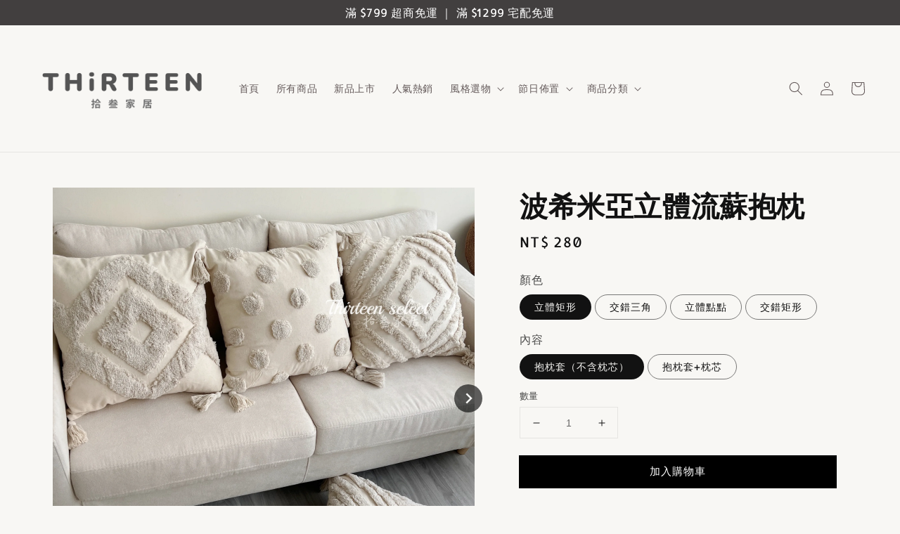

--- FILE ---
content_type: text/html; charset=UTF-8
request_url: https://www.thirteenselect.com/products/thirteen%E6%8B%BE%E5%8F%81%E5%AE%B6%E5%B1%85%E7%8F%BE%E8%B2%A8-%E6%B3%A2%E5%B8%8C%E7%B1%B3%E4%BA%9E%E7%AB%8B%E9%AB%94%E7%9F%A9%E5%BD%A2%E9%BB%9E%E9%BB%9E%E6%B5%81%E8%98%87%E6%8A%B1%E6%9E%95-%E6%B5%81%E8%98%87%E6%8A%B1%E6%9E%95%E5%A5%97-%E6%9E%95%E9%A0%AD%E5%A5%97-%E9%9D%A0%E5%A2%8A%E8%85%B0%E9%9D%A0-%E6%B2%99%E7%99%BC%E9%9D%A0%E6%9E%95-%E5%8C%97%E6%AD%90ins%E6%B1%BD%E8%BB%8A%E9%9D%A0%E5%A2%8A
body_size: 36648
content:
<!doctype html>
<!--[if lt IE 7]><html class="no-js lt-ie9 lt-ie8 lt-ie7" lang="en"> <![endif]-->
<!--[if IE 7]><html class="no-js lt-ie9 lt-ie8" lang="en"> <![endif]-->
<!--[if IE 8]><html class="no-js lt-ie9" lang="en"> <![endif]-->
<!--[if IE 9 ]><html class="ie9 no-js"> <![endif]-->
<!--[if (gt IE 9)|!(IE)]><!--> <html class="no-js"> <!--<![endif]-->
<head>

  <!-- Basic page needs ================================================== -->
  <meta charset="utf-8">
  <meta http-equiv="X-UA-Compatible" content="IE=edge,chrome=1">

  
  <link rel="icon" href="https://cdn.store-assets.com/s/913547/f/12721750.png" />
  

  <!-- Title and description ================================================== -->
  <title>
  波希米亞立體流蘇抱枕 &ndash; THiRTEEN 拾叁家居
  </title>

  
  <meta name="description" content="◆下單前記得點選『關注➕』領取折扣金·͜·♡

※因超商材積限制，枕芯購買五個以上請拆成兩張訂單，
或是選擇郵局宅配寄送


｜波希米亞矩形立體流蘇抱枕｜
尺寸：45x45cm
樣式：共四種
材質：帆布
（底布偏亞麻黃的米白色，淡淡黑點為本色布正常現象）

🏷現貨供應




滿滿異國波西米亞風格的抱枕~~
四種不同的款式可以任意搭配
輕輕鬆鬆營造度假氛圍感！

抱枕雖然不是生活必需品
但卻是為空間帶來幸福感的生活單品🥂

｜商品照片皆為【拾叁家居】親自實拍
     最近很多盜圖賣家，請勿盜圖">
  

  <!-- Social meta ================================================== -->
  

  <meta property="og:type" content="product">
  <meta property="og:title" content="波希米亞立體流蘇抱枕">
  <meta property="og:url" content="https://www.thirteenselect.com/products/thirteen拾叁家居現貨-波希米亞立體矩形點點流蘇抱枕-流蘇抱枕套-枕頭套-靠墊腰靠-沙發靠枕-北歐ins汽車靠墊">
  
  <meta property="og:image" content="https://cdn.store-assets.com/s/913547/i/61059205.jpeg">
  <meta property="og:image:secure_url" content="https://cdn.store-assets.com/s/913547/i/61059205.jpeg">
  
  <meta property="og:image" content="https://cdn.store-assets.com/s/913547/i/60755061.jpg">
  <meta property="og:image:secure_url" content="https://cdn.store-assets.com/s/913547/i/60755061.jpg">
  
  <meta property="og:image" content="https://cdn.store-assets.com/s/913547/i/61059232.jpeg">
  <meta property="og:image:secure_url" content="https://cdn.store-assets.com/s/913547/i/61059232.jpeg">
  
  <meta property="og:price:amount" content="280">
  <meta property="og:price:currency" content="TWD">


<meta property="og:description" content="◆下單前記得點選『關注➕』領取折扣金·͜·♡

※因超商材積限制，枕芯購買五個以上請拆成兩張訂單，
或是選擇郵局宅配寄送


｜波希米亞矩形立體流蘇抱枕｜
尺寸：45x45cm
樣式：共四種
材質：帆布
（底布偏亞麻黃的米白色，淡淡黑點為本色布正常現象）

🏷現貨供應




滿滿異國波西米亞風格的抱枕~~
四種不同的款式可以任意搭配
輕輕鬆鬆營造度假氛圍感！

抱枕雖然不是生活必需品
但卻是為空間帶來幸福感的生活單品🥂

｜商品照片皆為【拾叁家居】親自實拍
     最近很多盜圖賣家，請勿盜圖">
<meta property="og:site_name" content="THiRTEEN 拾叁家居">



  <meta name="twitter:card" content="summary">



  <meta name="twitter:site" content="@">


  <meta name="twitter:title" content="波希米亞立體流蘇抱枕">
  <meta name="twitter:description" content="※因超商材積限制，枕芯購買五個以上請拆成兩張訂單，或是選擇宅配寄送｜波希米亞矩形立體流蘇抱枕｜尺寸：45x45cm樣式：共四種材質：帆布（底布偏亞麻黃的米白色，淡淡黑點為本色布正常現象）滿滿異國波西米亞風格的抱枕~~四種不同的款式可以任意搭配輕輕鬆鬆營造度假氛圍感！抱枕雖然不是生活必需品但卻是為空間帶來幸福感的生活單品🥂【下單前注意事項】△台灣在地公司需報帳及統編的客人請於訂單內的「備註」填寫△商">
  <meta name="twitter:image" content="">
  <meta name="twitter:image:width" content="480">
  <meta name="twitter:image:height" content="480">




  <!-- Helpers ================================================== -->
  <link rel="canonical" href="https://www.thirteenselect.com/products/thirteen拾叁家居現貨-波希米亞立體矩形點點流蘇抱枕-流蘇抱枕套-枕頭套-靠墊腰靠-沙發靠枕-北歐ins汽車靠墊">
  <meta name="viewport" content="width=device-width,initial-scale=1">
  <meta name="theme-color" content="#000000">
  
  <script src="//ajax.googleapis.com/ajax/libs/jquery/1.11.0/jquery.min.js" type="text/javascript" ></script>
  
  <!-- Header hook for plugins ================================================== -->
  
<!-- ScriptTags -->
<script>window.__st={'p': 'product', 'cid': ''};</script><script src='/assets/events.js'></script><script>(function(){function asyncLoad(){var urls=['/assets/traffic.js?v=1','https://smartarget.online/loader.js?type=int&u=5157e3b4b076217c86bcac21044f782d4c81fb5e&source=easystore_line'];for(var i=0;i<urls.length;i++){var s=document.createElement('script');s.type='text/javascript';s.async=true;s.src=urls[i];var x=document.getElementsByTagName('script')[0];x.parentNode.insertBefore(s, x);}}window.attachEvent ? window.attachEvent('onload', asyncLoad) : window.addEventListener('load', asyncLoad, false);})();</script>
<!-- /ScriptTags -->

  
  
  <script src="https://store-themes.easystore.co/913547/themes/49034/assets/global.js?t=1769006401" defer="defer"></script>

  
  
  <script>
  (function(i,s,o,g,r,a,m){i['GoogleAnalyticsObject']=r;i[r]=i[r]||function(){
  (i[r].q=i[r].q||[]).push(arguments)},i[r].l=1*new Date();a=s.createElement(o),
  m=s.getElementsByTagName(o)[0];a.async=1;a.src=g;m.parentNode.insertBefore(a,m)
  })(window,document,'script','https://www.google-analytics.com/analytics.js','ga');

  ga('create', '', 'auto','myTracker');
  ga('myTracker.send', 'pageview');

  </script>
  
  <script src="/assets/storefront.js?id=914286bfa5e6419c67d1" type="text/javascript" ></script>
  

  <!-- CSS ================================================== -->
  <style>
      @font-face {
        font-family: 'Allerta';
        font-style: normal;
        font-weight: regular;
        src: local('Allerta regular'), local('Allerta-regular'), url(https://fonts.gstatic.com/s/allerta/v11/TwMO-IAHRlkbx940UnEdSQqO5uY.ttf) format('truetype');
      }

      @font-face {
        font-family: 'Allerta';
        font-style: normal;
        font-weight: regular;
        src: local('Allerta regular'), local('Allerta-regular'), url(https://fonts.gstatic.com/s/allerta/v11/TwMO-IAHRlkbx940UnEdSQqO5uY.ttf) format('truetype');
      }

      :root {
        --font-body-family: 'Allerta', sans-serif;
        --font-body-style: normal;
        --font-body-weight: 500;

        --font-heading-family: 'Allerta', sans-serif;
        --font-heading-style: normal;
        --font-heading-weight: 700;

        --color-heading-text: 18,18,18;
        --color-base-text: 18,18,18;
        --color-base-background-1: 248,247,244;
        --color-base-background-2: 248,247,244;
        
        --color-base-solid-button-labels: 255,255,255;
        --color-base-outline-button-labels: 18,18,18;
        
        --color-base-accent-1: 0,0,0;
        --color-base-accent-2: 0,0,0;
        --payment-terms-background-color: 248,247,244;

        --gradient-base-background-1: 248,247,244;
        --gradient-base-background-2: 248,247,244;
        --gradient-base-accent-1: 0,0,0;
        --gradient-base-accent-2: 0,0,0;

        --page-width: 160rem;
      }

      *,
      *::before,
      *::after {
        box-sizing: inherit;
      }

      html {
        box-sizing: border-box;
        font-size: 62.5%;
        height: 100%;
      }

      body {
        display: grid;
        grid-template-rows: auto auto 1fr auto;
        grid-template-columns: 100%;
        min-height: 100%;
        margin: 0;
        font-size: 1.5rem;
        letter-spacing: 0.06rem;
        line-height: 1.8;
        font-family: var(--font-body-family);
        font-style: var(--font-body-style);
        font-weight: var(--font-body-weight);
        
      }

      @media screen and (min-width: 750px) {
        body {
          font-size: 1.6rem;
        }
      }
   </style>
  
  <link href="https://store-themes.easystore.co/913547/themes/49034/assets/base.css?t=1769006401" rel="stylesheet" type="text/css" media="screen" />

  
  

  <script>document.documentElement.className = document.documentElement.className.replace('no-js', 'js');</script>
</head>

<body id="------------------------------" class="template-product" >
	
  
<!-- Snippet:global/body_start: Announcement Bar -->
<link rel="stylesheet" href="https://apps.easystore.co/assets/css/annoucement-bar/slider.css?v1.01">

<input type="hidden" id="total_announcement_left" name="total_announcement_left" value="1">
<input type="hidden" id="locale" name="locale" value="zh_TW">

<slider-announcement-bar-app id="announcement-bar" name="announcement-bar" style="
    border: unset;
    padding: 4px 0px;
    margin: 0px;
    z-index:2999;
    background:rgb(66, 63, 63);
    color:rgb(255, 255, 255);
    position: -webkit-sticky; position: sticky; top: 0;
">

  <div style="
    display: flex;
    justify-content: space-between;
    align-items: center;
    padding: 0px 0px;
    border-top: 0px;
    border-bottom: 0px;
    border-color: transparent;
  ">
    <div style="height: 24px;">
          </div>

    <ul style="flex-grow: 2; margin: 0px;">
            <li id="announcement_bar_0" style="
          display: flex;
          justify-content: center;
          align-items: center;
          flex-wrap: wrap;
          margin: 0px;
          width: 100%;
          word-wrap: break-word;
        ">
        滿 $799 超商免運 ｜ 滿 $1299 宅配免運
                        <input type="hidden" id="expired_at_0" name="expired_at_0" value="2025-06-19 00:00">
      </li>
          </ul>

    <div style="display: flex;">
                </div>
  </div>


</slider-announcement-bar-app>

<script>
  $(function() {
    var is_top_enabled =  1;

    const loadScript = function(url, callback) {
      const script = document.createElement("script");
      script.type = "text/javascript";
      // If the browser is Internet Explorer.
      if (script.readyState) {
        script.onreadystatechange = function() {
          if (script.readyState == "loaded" || script.readyState == "complete") {
            script.onreadystatechange = null;
            callback();
          }
        };
        // For any other browser.
      } else {
        script.onload = function() {
          callback();
        };
      }
      script.src = url;
      document.getElementsByTagName("head")[0].appendChild(script);
    };

    const announcementBarAppJS = function($) {

      $('#announcement-close-button').on('click', function() {
        $('#announcement-bar, #announcement-bar-top').hide();
        $('#easystore-section-header, .sticky-topbar').css('top', '');
      });
    }

    if (typeof jQuery === 'undefined') {
      loadScript('//ajax.googleapis.com/ajax/libs/jquery/1.11.2/jquery.min.js', function() {
        jQuery = jQuery.noConflict(true);
        announcementBarAppJS(jQuery);
      });
    } else {
      announcementBarAppJS(jQuery);
    }


    
    if(is_top_enabled){
      // Prevent announcement bar block header
      setTimeout(()=>{
        $('#easystore-section-header, .sticky-topbar').css('top', $('#announcement-bar').height()+'px');
      }, 2000);
    }
  });

  setInterval(function() {
    const total_announcement = "1"
    var total_announcement_left = $("#total_announcement_left").val();

    for (let i = 0; i <= total_announcement; i++) {
      const startDate = new Date();
      const endDateStr = $("#expired_at_" + i).val();
      const endDate = endDateStr == undefined ? new Date() : new Date(endDateStr.replace(/-/g, "/"));
      const seconds = (endDate.getTime() - startDate.getTime()) / 1000;

      const days = parseInt(seconds / 86400);
      const hours = parseInt((seconds % 86400) / 3600);
      const mins = parseInt((seconds % 86400 % 3600) / 60);
      const secs = parseInt((seconds % 86400 % 3600) % 60);

      // use to translate countdown unit
      // (translate based on the preferred language when save announcement bar setting)
      String.prototype.translate = function() {
        try {
          if ($("#locale").val() == "zh_TW") {
            if (this.toString() === 'day') {
              return "天";
            }
            if (this.toString() === 'hour') {
              return "小時";
            }
            if (this.toString() === 'min') {
              return "分鐘";
            }
            if (this.toString() === 'sec') {
              return "秒";
            }
          } else {
            if (this.toString() === 'day') {
              if (days > 0) {
                return "Days";
              } else {
                return "Day";
              }
            } else if (this.toString() === 'hour') {
              if (hours > 0) {
                return "Hours";
              } else {
                return "Hour";
              }
            } else if (this.toString() === 'min') {
              if (mins > 0) {
                return "Mins";
              } else {
                return "Min";
              }
            } else if (this.toString() === 'sec') {
              if (secs > 0) {
                return "Secs";
              } else {
                return "Sec";
              }
            }
          }
        } catch (error) {
          console.log("Some errors heres", error);
        }
      };

      const announcementBar_countdown = document.getElementById("announcementBar_countdown_" + i);
      if (announcementBar_countdown && seconds > 0) {

        $(announcementBar_countdown).show()
        announcementBar_countdown.innerHTML = `
          <div>
            ${days} <small>${'day'.translate()}</small>
          </div>
          <div>
            ${hours} <small>${'hour'.translate()}</small>
          </div>
          <div>
            ${mins} <small>${'min'.translate()}</small>
          </div>
          <div>
            ${secs} <small>${'sec'.translate()}</small>
          </div>
        `;


      } else if (announcementBar_countdown && seconds <= 0) {
        $("#announcement_bar_" + i).remove();
        total_announcement_left = total_announcement_left - 1;
        $("#total_announcement_left").val(total_announcement_left);
      }
    }

    showOrHide(total_announcement_left);
  }, 1000);


  function showOrHide(total_announcement_left) {
    if (total_announcement_left <= 1) {
      $("#previous-announcement-bar-button,#next-announcement-bar-button").hide();
    } else {
      $("#previous-announcement-bar-button,#next-announcement-bar-button").show();
    }

    if (total_announcement_left == 0) {
      $("#announcement-close-button").hide();
      $("#announcement-bar").hide();
      $('#announcement-bar-top').hide();
      $('#easystore-section-header, .sticky-topbar').css('top', '');
    }
  };

  let annoucementBarAutoMoveInterval = '';
  class AnnouncementBarAppSlider extends HTMLElement {
    constructor() {
      super();
      this.slider = this.querySelector('ul');
      this.sliderItems = this.querySelectorAll('li');
      this.prevButton = this.querySelector('a[name="previous"]');
      this.nextButton = this.querySelector('a[name="next"]');

      if (!this.slider || !this.nextButton) return;

      const resizeObserver = new ResizeObserver(entries => this.initPages());
      resizeObserver.observe(this.slider);

      this.slider.addEventListener('scroll', this.update.bind(this));
      this.prevButton.addEventListener('click', this.onButtonClick.bind(this));
      this.nextButton.addEventListener('click', this.onButtonClick.bind(this));


    }

    initPages() {
      const sliderItemsToShow = Array.from(this.sliderItems).filter(element => element.clientWidth > 0);
      this.sliderLastItem = sliderItemsToShow[sliderItemsToShow.length - 1];
      if (sliderItemsToShow.length === 0) return;
      this.slidesPerPage = Math.floor(this.slider.clientWidth / sliderItemsToShow[0].clientWidth);
      this.totalPages = sliderItemsToShow.length - this.slidesPerPage + 1;
      this.update();
      let self = this
      var total_announcement_left = $("#total_announcement_left").val();
      annoucementBarAutoMoveInterval = setInterval(function() {
        if (total_announcement_left > 1) {
          self.moveSlide('next')
        }
      }, 5000)
    }

    update() {
      this.currentPage = Math.round(this.slider.scrollLeft / this.sliderLastItem.clientWidth) + 1;
    }

    onButtonClick(event) {
      event.preventDefault();
      let self = this;
      self.moveSlide(event.currentTarget.name);
    }


    moveSlide(move_to) {

      clearInterval(annoucementBarAutoMoveInterval);
      let self = this;
      annoucementBarAutoMoveInterval = setInterval(function() {
        self.moveSlide('next');
      }, 5000)

      if (move_to === 'previous' && this.currentPage === 1) {
        this.slider.scrollTo({
          left: this.sliderLastItem.clientWidth * (this.totalPages - 1)
        });
      } else if (move_to === 'next' && this.currentPage === this.totalPages) {
        this.slider.scrollTo({
          left: 0
        });
      } else {
        const slideScrollPosition = move_to === 'next' ? this.slider.scrollLeft + this.sliderLastItem
          .clientWidth : this.slider.scrollLeft - this.sliderLastItem.clientWidth;
        this.slider.scrollTo({
          left: slideScrollPosition
        });
      }
    }

  }

  customElements.define('slider-announcement-bar-app', AnnouncementBarAppSlider);
</script>

<!-- /Snippet -->

<!-- Snippet:global/body_start: Console Extension -->
<div id='es_console' style='display: none;'>913547</div>
<!-- /Snippet -->

	
 	<style>
  header {
    --logo-width: 250px;
  }
  .header-wrapper,
  .header-wrapper .list-menu--disclosure,
  .header-wrapper .search-modal{
    background-color: #F8F7F4;
  }
  .header-wrapper .search-modal .field__input{
    background-color: rgb(var(--color-background));
  }
  .header-wrapper summary .icon-caret,
  .header-wrapper .header__menu-item a,
  .header-wrapper .list-menu__item,
  .header-wrapper .link--text{
    color: #645A5A;
  }
  
  .search-modal__form{
    position: relative;
  }
  
  .dropdown {
    display: none;
    position: absolute;
    top: 100%;
    left: 0;
    width: 100%;
    padding: 5px 0;
    background-color: #fff;
    color:#000;
    z-index: 1000;
    border-bottom-left-radius: 15px;
    border-bottom-right-radius: 15px;
    border: 1px solid rgba(var(--color-foreground), 1);
    border-top: none;
    overflow-x: hidden;
    overflow-y: auto;
    max-height: 350px;
  }
  
  .dropdown-item {
    padding: 0.4rem 2rem;
    cursor: pointer;
    line-height: 1.4;
    overflow: hidden;
    text-overflow: ellipsis;
    white-space: nowrap;
  }
  
  .dropdown-item:hover{
    background-color: #f3f3f3;
  }
  
  .search__input.is-focus{
    border-radius: 15px;
    border-bottom-left-radius: 0;
    border-bottom-right-radius: 0;
    border: 1px solid rgba(var(--color-foreground), 1);
    border-bottom: none;
    box-shadow: none;
  }
  
  .clear-all {
    text-align: right;
    padding: 0 2rem 0.2rem;
    line-height: 1;
    font-size: 70%;
    margin-bottom: -2px;
  }
  
  .clear-all:hover{
    background-color: #fff;
  }
  
  .search-input-focus .easystore-section-header-hidden{
    transform: none;
  }
  .referral-notification {
    position: absolute;
    top: 100%;
    right: 0;
    background: white;
    border: 1px solid #e0e0e0;
    border-radius: 8px;
    box-shadow: 0 4px 12px rgba(0, 0, 0, 0.15);
    width: 280px;
    z-index: 1000;
    padding: 16px;
    margin-top: 8px;
    font-size: 14px;
    line-height: 1.4;
  }
  
  .referral-notification::before {
    content: '';
    position: absolute;
    top: -8px;
    right: 20px;
    width: 0;
    height: 0;
    border-left: 8px solid transparent;
    border-right: 8px solid transparent;
    border-bottom: 8px solid white;
  }
  
  .referral-notification::after {
    content: '';
    position: absolute;
    top: -9px;
    right: 20px;
    width: 0;
    height: 0;
    border-left: 8px solid transparent;
    border-right: 8px solid transparent;
    border-bottom: 8px solid #e0e0e0;
  }
  
  .referral-notification h4 {
    margin: 0 0 8px 0;
    color: #2196F3;
    font-size: 16px;
    font-weight: 600;
  }
  
  .referral-notification p {
    margin: 0 0 12px 0;
    color: #666;
  }
  
  .referral-notification .referral-code {
    background: #f5f5f5;
    padding: 8px;
    border-radius: 4px;
    font-family: monospace;
    font-size: 13px;
    text-align: center;
    margin: 8px 0;
    border: 1px solid #ddd;
  }
  
  .referral-notification .close-btn {
    position: absolute;
    top: 8px;
    right: 8px;
    background: none;
    border: none;
    font-size: 18px;
    color: #999;
    cursor: pointer;
    padding: 0;
    width: 20px;
    height: 20px;
    line-height: 1;
  }
  
  .referral-notification .close-btn:hover {
    color: #333;
  }
  
  .referral-notification .action-btn {
    background: #2196F3;
    color: white;
    border: none;
    padding: 8px 16px;
    border-radius: 4px;
    cursor: pointer;
    font-size: 12px;
    margin-right: 8px;
    margin-top: 8px;
  }
  
  .referral-notification .action-btn:hover {
    background: #1976D2;
  }
  
  .referral-notification .dismiss-btn {
    background: transparent;
    color: #666;
    border: 1px solid #ddd;
    padding: 8px 16px;
    border-radius: 4px;
    cursor: pointer;
    font-size: 12px;
    margin-top: 8px;
  }
  
  .referral-notification .dismiss-btn:hover {
    background: #f5f5f5;
  }
  .referral-modal__dialog {
    transform: translate(-50%, 0);
    transition: transform var(--duration-default) ease, visibility 0s;
    z-index: 10000;
    position: fixed;
    top: 20vh;
    left: 50%;
    width: 100%;
    max-width: 350px;
    box-shadow: 0 4px 12px rgba(0, 0, 0, 0.15);
    border-radius: 12px;
    background-color: #fff;
    color: #000;
    padding: 20px;
    text-align: center;
  }

  .modal-overlay.referral-modal-overlay {
    position: fixed;
    top: 0;
    left: 0;
    width: 100%;
    height: 100%;
    background-color: rgba(0, 0, 0, 0.7);
    z-index: 2001;
    display: block;
    opacity: 1;
    transition: opacity var(--duration-default) ease, visibility 0s;
  }
</style>

<link rel="preload" href="https://store-themes.easystore.co/913547/themes/49034/assets/section-header.css?t=1769006401" as="style" onload="this.onload=null;this.rel='stylesheet'">
<link rel="preload" href="https://store-themes.easystore.co/913547/themes/49034/assets/component-list-menu.css?t=1769006401" as="style" onload="this.onload=null;this.rel='stylesheet'">
<link rel="preload" href="https://store-themes.easystore.co/913547/themes/49034/assets/component-menu-drawer.css?t=1769006401" as="style" onload="this.onload=null;this.rel='stylesheet'">
<link rel="preload" href="https://store-themes.easystore.co/913547/themes/49034/assets/component-cart-notification.css?v1.1?t=1769006401" as="style" onload="this.onload=null;this.rel='stylesheet'">

<script src="https://store-themes.easystore.co/913547/themes/49034/assets/cart-notification.js?t=1769006401" defer="defer"></script>
<script src="https://store-themes.easystore.co/913547/themes/49034/assets/details-modal.js?t=1769006401" defer="defer"></script>

<svg xmlns="http://www.w3.org/2000/svg" class="hidden">
  <symbol id="icon-search" viewbox="0 0 18 19" fill="none">
    <path fill-rule="evenodd" clip-rule="evenodd" d="M11.03 11.68A5.784 5.784 0 112.85 3.5a5.784 5.784 0 018.18 8.18zm.26 1.12a6.78 6.78 0 11.72-.7l5.4 5.4a.5.5 0 11-.71.7l-5.41-5.4z" fill="currentColor"/>
  </symbol>

  <symbol id="icon-close" class="icon icon-close" fill="none" viewBox="0 0 18 17">
    <path d="M.865 15.978a.5.5 0 00.707.707l7.433-7.431 7.579 7.282a.501.501 0 00.846-.37.5.5 0 00-.153-.351L9.712 8.546l7.417-7.416a.5.5 0 10-.707-.708L8.991 7.853 1.413.573a.5.5 0 10-.693.72l7.563 7.268-7.418 7.417z" fill="currentColor">
  </symbol>
</svg>


<div id="easystore-section-header">
  <sticky-header class="header-wrapper header-wrapper--border-bottom">
    <header class="header header--middle-left page-width header--has-menu" itemscope itemtype="http://schema.org/Organization">
      <header-drawer data-breakpoint="tablet">
        <details class="menu-drawer-container menu-opening">
          <summary class="header__icon header__icon--menu header__icon--summary link link--text focus-inset" aria-label="Menu" role="button" aria-expanded="true" aria-controls="menu-drawer">
            <span>
              


    <svg xmlns="http://www.w3.org/2000/svg" aria-hidden="true" focusable="false" role="presentation" class="icon icon-hamburger " fill="none" viewBox="0 0 18 16">
      <path d="M1 .5a.5.5 0 100 1h15.71a.5.5 0 000-1H1zM.5 8a.5.5 0 01.5-.5h15.71a.5.5 0 010 1H1A.5.5 0 01.5 8zm0 7a.5.5 0 01.5-.5h15.71a.5.5 0 010 1H1a.5.5 0 01-.5-.5z" fill="currentColor">
      </path>
    </svg>

  

              


    <svg xmlns="http://www.w3.org/2000/svg" aria-hidden="true" focusable="false" role="presentation" class="icon icon-close " fill="none" viewBox="0 0 18 17">
      <path d="M.865 15.978a.5.5 0 00.707.707l7.433-7.431 7.579 7.282a.501.501 0 00.846-.37.5.5 0 00-.153-.351L9.712 8.546l7.417-7.416a.5.5 0 10-.707-.708L8.991 7.853 1.413.573a.5.5 0 10-.693.72l7.563 7.268-7.418 7.417z" fill="currentColor">
      </path>
    </svg>

  

            </span>
          </summary>
          <div id="menu-drawer" class="menu-drawer motion-reduce" tabindex="-1">
            <div class="menu-drawer__inner-container">
              <div class="menu-drawer__navigation-container">
                <nav class="menu-drawer__navigation">
                  <ul class="menu-drawer__menu list-menu" role="list">
                    
                    
                      
                        <li>
                          <a href="/"  class="menu-drawer__menu-item list-menu__item link link--text focus-inset">
                            首頁
                          </a>
                        </li>
                      
                    
                    
                      
                        <li>
                          <a href="/collections/all-item-所有商品"  class="menu-drawer__menu-item list-menu__item link link--text focus-inset">
                            所有商品
                          </a>
                        </li>
                      
                    
                    
                      
                        <li>
                          <a href="/pages/新品上市"  class="menu-drawer__menu-item list-menu__item link link--text focus-inset">
                            新品上市
                          </a>
                        </li>
                      
                    
                    
                      
                        <li>
                          <a href="/collections/人氣推薦"  class="menu-drawer__menu-item list-menu__item link link--text focus-inset">
                            人氣熱銷
                          </a>
                        </li>
                      
                    
                    
                      
                        
                        <li>
                          <details>
                                <summary class="menu-drawer__menu-item list-menu__item link link--text focus-inset" role="button" aria-expanded="false" aria-controls="link-Bags">
                                  <a href="/collections/風格選物"  class="link--text list-menu__item menu-drawer__menu-item">
                                    風格選物
                                  </a>
                                  


    <svg viewBox="0 0 14 10" fill="none" aria-hidden="true" focusable="false" role="presentation" class="icon icon-arrow " xmlns="http://www.w3.org/2000/svg">
      <path fill-rule="evenodd" clip-rule="evenodd" d="M8.537.808a.5.5 0 01.817-.162l4 4a.5.5 0 010 .708l-4 4a.5.5 0 11-.708-.708L11.793 5.5H1a.5.5 0 010-1h10.793L8.646 1.354a.5.5 0 01-.109-.546z" fill="currentColor"></path>
    </svg>

  

                                  


    <svg aria-hidden="true" focusable="false" role="presentation" class="icon icon-caret " viewBox="0 0 10 6">
      <path fill-rule="evenodd" clip-rule="evenodd" d="M9.354.646a.5.5 0 00-.708 0L5 4.293 1.354.646a.5.5 0 00-.708.708l4 4a.5.5 0 00.708 0l4-4a.5.5 0 000-.708z" fill="currentColor"></path>
    </svg>

  

                                </summary>
                                <div class="menu-drawer__submenu motion-reduce" tabindex="-1">
                                  <div class="menu-drawer__inner-submenu">
                                    <button class="menu-drawer__close-button link link--text focus-inset" aria-expanded="true">
                                      


    <svg viewBox="0 0 14 10" fill="none" aria-hidden="true" focusable="false" role="presentation" class="icon icon-arrow " xmlns="http://www.w3.org/2000/svg">
      <path fill-rule="evenodd" clip-rule="evenodd" d="M8.537.808a.5.5 0 01.817-.162l4 4a.5.5 0 010 .708l-4 4a.5.5 0 11-.708-.708L11.793 5.5H1a.5.5 0 010-1h10.793L8.646 1.354a.5.5 0 01-.109-.546z" fill="currentColor"></path>
    </svg>

  

                                      風格選物
                                    </button>
                                    <ul class="menu-drawer__menu list-menu" role="list" tabindex="-1">
                                      
                                        
                                        
                                          <li>
                                            <a href="/collections/creamy｜ins-奶油風"  class="menu-drawer__menu-item link link--text list-menu__item focus-inset">
                                              Creamy｜ins 奶油風
                                            </a>
                                          </li>
                                        
                                      
                                        
                                        
                                          <li>
                                            <a href="/collections/nature｜無印木質"  class="menu-drawer__menu-item link link--text list-menu__item focus-inset">
                                              Nature｜無印木質
                                            </a>
                                          </li>
                                        
                                      
                                        
                                        
                                          <li>
                                            <a href="/collections/wabi-sabi｜侘寂美學"  class="menu-drawer__menu-item link link--text list-menu__item focus-inset">
                                              Wabi-Sabi｜侘寂
                                            </a>
                                          </li>
                                        
                                      
                                        
                                        
                                          <li>
                                            <a href="/collections/monochrome｜個性黑白灰"  class="menu-drawer__menu-item link link--text list-menu__item focus-inset">
                                              Monochrome｜黑白
                                            </a>
                                          </li>
                                        
                                      
                                        
                                        
                                          <li>
                                            <a href="/collections/scadi｜極簡北歐"  class="menu-drawer__menu-item link link--text list-menu__item focus-inset">
                                              Scadi｜極簡北歐 
                                            </a>
                                          </li>
                                        
                                      
                                        
                                        
                                          <li>
                                            <a href="/collections/adorable｜可愛童趣"  class="menu-drawer__menu-item link link--text list-menu__item focus-inset">
                                              Adorable｜可愛童趣
                                            </a>
                                          </li>
                                        
                                      
                                        
                                        
                                          <li>
                                            <a href="/collections/adorable｜可愛童趣-1"  class="menu-drawer__menu-item link link--text list-menu__item focus-inset">
                                              Rustic｜溫馨鄉村
                                            </a>
                                          </li>
                                        
                                      
                                        
                                        
                                          <li>
                                            <a href="/collections/elegent｜輕奢老錢風"  class="menu-drawer__menu-item link link--text list-menu__item focus-inset">
                                              Elegent｜輕奢感
                                            </a>
                                          </li>
                                        
                                      
                                        
                                        
                                          <li>
                                            <a href="/collections/exotic｜異國度假"  class="menu-drawer__menu-item link link--text list-menu__item focus-inset">
                                              Exotic｜異國度假
                                            </a>
                                          </li>
                                        
                                      
                                        
                                        
                                          <li>
                                            <a href="/collections/industrial｜工業風"  class="menu-drawer__menu-item link link--text list-menu__item focus-inset">
                                              Industrial｜工業風
                                            </a>
                                          </li>
                                        
                                      
                                      
                                    </ul>
                                  </div>
                                </div>
                          </details>
                        </li>
                      
                    
                    
                      
                        
                        <li>
                          <details>
                                <summary class="menu-drawer__menu-item list-menu__item link link--text focus-inset" role="button" aria-expanded="false" aria-controls="link-Bags">
                                  <a href="/collections/聖誕節佈置-交換禮物"  class="link--text list-menu__item menu-drawer__menu-item">
                                    節日佈置
                                  </a>
                                  


    <svg viewBox="0 0 14 10" fill="none" aria-hidden="true" focusable="false" role="presentation" class="icon icon-arrow " xmlns="http://www.w3.org/2000/svg">
      <path fill-rule="evenodd" clip-rule="evenodd" d="M8.537.808a.5.5 0 01.817-.162l4 4a.5.5 0 010 .708l-4 4a.5.5 0 11-.708-.708L11.793 5.5H1a.5.5 0 010-1h10.793L8.646 1.354a.5.5 0 01-.109-.546z" fill="currentColor"></path>
    </svg>

  

                                  


    <svg aria-hidden="true" focusable="false" role="presentation" class="icon icon-caret " viewBox="0 0 10 6">
      <path fill-rule="evenodd" clip-rule="evenodd" d="M9.354.646a.5.5 0 00-.708 0L5 4.293 1.354.646a.5.5 0 00-.708.708l4 4a.5.5 0 00.708 0l4-4a.5.5 0 000-.708z" fill="currentColor"></path>
    </svg>

  

                                </summary>
                                <div class="menu-drawer__submenu motion-reduce" tabindex="-1">
                                  <div class="menu-drawer__inner-submenu">
                                    <button class="menu-drawer__close-button link link--text focus-inset" aria-expanded="true">
                                      


    <svg viewBox="0 0 14 10" fill="none" aria-hidden="true" focusable="false" role="presentation" class="icon icon-arrow " xmlns="http://www.w3.org/2000/svg">
      <path fill-rule="evenodd" clip-rule="evenodd" d="M8.537.808a.5.5 0 01.817-.162l4 4a.5.5 0 010 .708l-4 4a.5.5 0 11-.708-.708L11.793 5.5H1a.5.5 0 010-1h10.793L8.646 1.354a.5.5 0 01-.109-.546z" fill="currentColor"></path>
    </svg>

  

                                      節日佈置
                                    </button>
                                    <ul class="menu-drawer__menu list-menu" role="list" tabindex="-1">
                                      
                                        
                                        
                                          <li>
                                            <a href="/collections/新春"  class="menu-drawer__menu-item link link--text list-menu__item focus-inset">
                                              New Year｜新春
                                            </a>
                                          </li>
                                        
                                      
                                        
                                        
                                          <li>
                                            <a href="/collections/萬聖節"  class="menu-drawer__menu-item link link--text list-menu__item focus-inset">
                                              Halloween｜萬聖節
                                            </a>
                                          </li>
                                        
                                      
                                        
                                        
                                          <li>
                                            <a href="/collections/聖誕節"  class="menu-drawer__menu-item link link--text list-menu__item focus-inset">
                                              Christmas｜聖誕節
                                            </a>
                                          </li>
                                        
                                      
                                        
                                        
                                          <li>
                                            <a href="/collections/禮物推薦"  class="menu-drawer__menu-item link link--text list-menu__item focus-inset">
                                              Gifts｜禮物推薦
                                            </a>
                                          </li>
                                        
                                      
                                      
                                    </ul>
                                  </div>
                                </div>
                          </details>
                        </li>
                      
                    
                    
                      
                        
                        <li>
                          <details>
                                <summary class="menu-drawer__menu-item list-menu__item link link--text focus-inset" role="button" aria-expanded="false" aria-controls="link-Bags">
                                  <a href="/collections/all"  class="link--text list-menu__item menu-drawer__menu-item">
                                    商品分類
                                  </a>
                                  


    <svg viewBox="0 0 14 10" fill="none" aria-hidden="true" focusable="false" role="presentation" class="icon icon-arrow " xmlns="http://www.w3.org/2000/svg">
      <path fill-rule="evenodd" clip-rule="evenodd" d="M8.537.808a.5.5 0 01.817-.162l4 4a.5.5 0 010 .708l-4 4a.5.5 0 11-.708-.708L11.793 5.5H1a.5.5 0 010-1h10.793L8.646 1.354a.5.5 0 01-.109-.546z" fill="currentColor"></path>
    </svg>

  

                                  


    <svg aria-hidden="true" focusable="false" role="presentation" class="icon icon-caret " viewBox="0 0 10 6">
      <path fill-rule="evenodd" clip-rule="evenodd" d="M9.354.646a.5.5 0 00-.708 0L5 4.293 1.354.646a.5.5 0 00-.708.708l4 4a.5.5 0 00.708 0l4-4a.5.5 0 000-.708z" fill="currentColor"></path>
    </svg>

  

                                </summary>
                                <div class="menu-drawer__submenu motion-reduce" tabindex="-1">
                                  <div class="menu-drawer__inner-submenu">
                                    <button class="menu-drawer__close-button link link--text focus-inset" aria-expanded="true">
                                      


    <svg viewBox="0 0 14 10" fill="none" aria-hidden="true" focusable="false" role="presentation" class="icon icon-arrow " xmlns="http://www.w3.org/2000/svg">
      <path fill-rule="evenodd" clip-rule="evenodd" d="M8.537.808a.5.5 0 01.817-.162l4 4a.5.5 0 010 .708l-4 4a.5.5 0 11-.708-.708L11.793 5.5H1a.5.5 0 010-1h10.793L8.646 1.354a.5.5 0 01-.109-.546z" fill="currentColor"></path>
    </svg>

  

                                      商品分類
                                    </button>
                                    <ul class="menu-drawer__menu list-menu" role="list" tabindex="-1">
                                      
                                        
                                        
                                          <li>
                                            <a href="/collections/all-item-所有商品"  class="menu-drawer__menu-item link link--text list-menu__item focus-inset">
                                              All Items 所有商品
                                            </a>
                                          </li>
                                        
                                      
                                        
                                        
                                          <li>
                                            <a href="/collections/人氣推薦"  class="menu-drawer__menu-item link link--text list-menu__item focus-inset">
                                              人氣熱銷 
                                            </a>
                                          </li>
                                        
                                      
                                        
                                        
                                          <li>
                                            <a href="/collections/新品推薦"  class="menu-drawer__menu-item link link--text list-menu__item focus-inset">
                                              新品上市
                                            </a>
                                          </li>
                                        
                                      
                                        
                                        
                                          
                                          <li>
                                            <details>
                                                  <summary class="menu-drawer__menu-item list-menu__item link link--text focus-inset" role="button" aria-expanded="false" aria-controls="link-Bags">
                                                    <a href="/collections/p"  class="link--text list-menu__item menu-drawer__menu-item">
                                                      Pillow｜抱枕／靠枕
                                                    </a>
                                                    


    <svg viewBox="0 0 14 10" fill="none" aria-hidden="true" focusable="false" role="presentation" class="icon icon-arrow " xmlns="http://www.w3.org/2000/svg">
      <path fill-rule="evenodd" clip-rule="evenodd" d="M8.537.808a.5.5 0 01.817-.162l4 4a.5.5 0 010 .708l-4 4a.5.5 0 11-.708-.708L11.793 5.5H1a.5.5 0 010-1h10.793L8.646 1.354a.5.5 0 01-.109-.546z" fill="currentColor"></path>
    </svg>

  

                                                    


    <svg aria-hidden="true" focusable="false" role="presentation" class="icon icon-caret " viewBox="0 0 10 6">
      <path fill-rule="evenodd" clip-rule="evenodd" d="M9.354.646a.5.5 0 00-.708 0L5 4.293 1.354.646a.5.5 0 00-.708.708l4 4a.5.5 0 00.708 0l4-4a.5.5 0 000-.708z" fill="currentColor"></path>
    </svg>

  

                                                  </summary>
                                                  <div class="menu-drawer__submenu motion-reduce" tabindex="-1">
                                                    <div class="menu-drawer__inner-submenu">
                                                      <button class="menu-drawer__close-button link link--text focus-inset" aria-expanded="true">
                                                        


    <svg viewBox="0 0 14 10" fill="none" aria-hidden="true" focusable="false" role="presentation" class="icon icon-arrow " xmlns="http://www.w3.org/2000/svg">
      <path fill-rule="evenodd" clip-rule="evenodd" d="M8.537.808a.5.5 0 01.817-.162l4 4a.5.5 0 010 .708l-4 4a.5.5 0 11-.708-.708L11.793 5.5H1a.5.5 0 010-1h10.793L8.646 1.354a.5.5 0 01-.109-.546z" fill="currentColor"></path>
    </svg>

  

                                                        Pillow｜抱枕／靠枕
                                                      </button>
                                                      <ul class="menu-drawer__menu list-menu" role="list" tabindex="-1">
                                                        
                                                          
                                                          
                                                            <li>
                                                              <a href="/collections/韓系奶油"  class="menu-drawer__menu-item link link--text list-menu__item focus-inset">
                                                                韓系奶油
                                                              </a>
                                                            </li>
                                                          
                                                        
                                                          
                                                          
                                                            <li>
                                                              <a href="/collections/北歐極簡"  class="menu-drawer__menu-item link link--text list-menu__item focus-inset">
                                                                北歐極簡
                                                              </a>
                                                            </li>
                                                          
                                                        
                                                          
                                                          
                                                            <li>
                                                              <a href="/collections/日式無印"  class="menu-drawer__menu-item link link--text list-menu__item focus-inset">
                                                                日式無印
                                                              </a>
                                                            </li>
                                                          
                                                        
                                                          
                                                          
                                                            <li>
                                                              <a href="/collections/侘寂美學"  class="menu-drawer__menu-item link link--text list-menu__item focus-inset">
                                                                侘寂美學
                                                              </a>
                                                            </li>
                                                          
                                                        
                                                          
                                                          
                                                            <li>
                                                              <a href="/collections/異國渡假"  class="menu-drawer__menu-item link link--text list-menu__item focus-inset">
                                                                異國渡假
                                                              </a>
                                                            </li>
                                                          
                                                        
                                                          
                                                          
                                                            <li>
                                                              <a href="/collections/可愛童趣"  class="menu-drawer__menu-item link link--text list-menu__item focus-inset">
                                                                可愛童趣
                                                              </a>
                                                            </li>
                                                          
                                                        
                                                        
                                                      </ul>
                                                    </div>
                                                  </div>
                                            </details>
                                          </li>
                                        
                                      
                                        
                                        
                                          
                                          <li>
                                            <details>
                                                  <summary class="menu-drawer__menu-item list-menu__item link link--text focus-inset" role="button" aria-expanded="false" aria-controls="link-Bags">
                                                    <a href="/collections/storage-收納"  class="link--text list-menu__item menu-drawer__menu-item">
                                                      Storage｜收納小物
                                                    </a>
                                                    


    <svg viewBox="0 0 14 10" fill="none" aria-hidden="true" focusable="false" role="presentation" class="icon icon-arrow " xmlns="http://www.w3.org/2000/svg">
      <path fill-rule="evenodd" clip-rule="evenodd" d="M8.537.808a.5.5 0 01.817-.162l4 4a.5.5 0 010 .708l-4 4a.5.5 0 11-.708-.708L11.793 5.5H1a.5.5 0 010-1h10.793L8.646 1.354a.5.5 0 01-.109-.546z" fill="currentColor"></path>
    </svg>

  

                                                    


    <svg aria-hidden="true" focusable="false" role="presentation" class="icon icon-caret " viewBox="0 0 10 6">
      <path fill-rule="evenodd" clip-rule="evenodd" d="M9.354.646a.5.5 0 00-.708 0L5 4.293 1.354.646a.5.5 0 00-.708.708l4 4a.5.5 0 00.708 0l4-4a.5.5 0 000-.708z" fill="currentColor"></path>
    </svg>

  

                                                  </summary>
                                                  <div class="menu-drawer__submenu motion-reduce" tabindex="-1">
                                                    <div class="menu-drawer__inner-submenu">
                                                      <button class="menu-drawer__close-button link link--text focus-inset" aria-expanded="true">
                                                        


    <svg viewBox="0 0 14 10" fill="none" aria-hidden="true" focusable="false" role="presentation" class="icon icon-arrow " xmlns="http://www.w3.org/2000/svg">
      <path fill-rule="evenodd" clip-rule="evenodd" d="M8.537.808a.5.5 0 01.817-.162l4 4a.5.5 0 010 .708l-4 4a.5.5 0 11-.708-.708L11.793 5.5H1a.5.5 0 010-1h10.793L8.646 1.354a.5.5 0 01-.109-.546z" fill="currentColor"></path>
    </svg>

  

                                                        Storage｜收納小物
                                                      </button>
                                                      <ul class="menu-drawer__menu list-menu" role="list" tabindex="-1">
                                                        
                                                          
                                                          
                                                            <li>
                                                              <a href="/collections/-衛生紙收納"  class="menu-drawer__menu-item link link--text list-menu__item focus-inset">
                                                                   衛生紙收納
                                                              </a>
                                                            </li>
                                                          
                                                        
                                                          
                                                          
                                                            <li>
                                                              <a href="/collections/-桌上收納"  class="menu-drawer__menu-item link link--text list-menu__item focus-inset">
                                                                桌上收納
                                                              </a>
                                                            </li>
                                                          
                                                        
                                                          
                                                          
                                                            <li>
                                                              <a href="/collections/-花瓶擺飾"  class="menu-drawer__menu-item link link--text list-menu__item focus-inset">
                                                                花瓶擺飾
                                                              </a>
                                                            </li>
                                                          
                                                        
                                                          
                                                          
                                                            <li>
                                                              <a href="/collections/-衣物收納"  class="menu-drawer__menu-item link link--text list-menu__item focus-inset">
                                                                衣物收納
                                                              </a>
                                                            </li>
                                                          
                                                        
                                                          
                                                          
                                                            <li>
                                                              <a href="/collections/-浴室收納"  class="menu-drawer__menu-item link link--text list-menu__item focus-inset">
                                                                     浴室收納
                                                              </a>
                                                            </li>
                                                          
                                                        
                                                          
                                                          
                                                            <li>
                                                              <a href="/collections/垃圾桶"  class="menu-drawer__menu-item link link--text list-menu__item focus-inset">
                                                                垃圾桶
                                                              </a>
                                                            </li>
                                                          
                                                        
                                                        
                                                      </ul>
                                                    </div>
                                                  </div>
                                            </details>
                                          </li>
                                        
                                      
                                        
                                        
                                          <li>
                                            <a href="/collections/cusion-坐墊-靠墊"  class="menu-drawer__menu-item link link--text list-menu__item focus-inset">
                                              Cusion｜坐墊／靠墊
                                            </a>
                                          </li>
                                        
                                      
                                        
                                        
                                          <li>
                                            <a href="/collections/carpet-地毯-腳踏墊"  class="menu-drawer__menu-item link link--text list-menu__item focus-inset">
                                              Carpet｜地毯／踏墊
                                            </a>
                                          </li>
                                        
                                      
                                        
                                        
                                          <li>
                                            <a href="/collections/travel｜旅行用品"  class="menu-drawer__menu-item link link--text list-menu__item focus-inset">
                                              Travel｜旅行用品
                                            </a>
                                          </li>
                                        
                                      
                                        
                                        
                                          <li>
                                            <a href="/collections/decoration"  class="menu-drawer__menu-item link link--text list-menu__item focus-inset">
                                              Deco｜裝飾小物
                                            </a>
                                          </li>
                                        
                                      
                                        
                                        
                                          <li>
                                            <a href="/collections/blanket-毛毯-野餐墊"  class="menu-drawer__menu-item link link--text list-menu__item focus-inset">
                                              Blanket｜沙發毛毯
                                            </a>
                                          </li>
                                        
                                      
                                        
                                        
                                          <li>
                                            <a href="/collections/kitchen｜廚房小物"  class="menu-drawer__menu-item link link--text list-menu__item focus-inset">
                                              Kitchen｜廚房小物
                                            </a>
                                          </li>
                                        
                                      
                                        
                                        
                                          <li>
                                            <a href="/collections/印度手工抱枕"  class="menu-drawer__menu-item link link--text list-menu__item focus-inset">
                                              India｜印度手工抱枕
                                            </a>
                                          </li>
                                        
                                      
                                        
                                        
                                          
                                          <li>
                                            <details>
                                                  <summary class="menu-drawer__menu-item list-menu__item link link--text focus-inset" role="button" aria-expanded="false" aria-controls="link-Bags">
                                                    <a href="/collections/聖誕節佈置-交換禮物"  class="link--text list-menu__item menu-drawer__menu-item">
                                                      節日佈置
                                                    </a>
                                                    


    <svg viewBox="0 0 14 10" fill="none" aria-hidden="true" focusable="false" role="presentation" class="icon icon-arrow " xmlns="http://www.w3.org/2000/svg">
      <path fill-rule="evenodd" clip-rule="evenodd" d="M8.537.808a.5.5 0 01.817-.162l4 4a.5.5 0 010 .708l-4 4a.5.5 0 11-.708-.708L11.793 5.5H1a.5.5 0 010-1h10.793L8.646 1.354a.5.5 0 01-.109-.546z" fill="currentColor"></path>
    </svg>

  

                                                    


    <svg aria-hidden="true" focusable="false" role="presentation" class="icon icon-caret " viewBox="0 0 10 6">
      <path fill-rule="evenodd" clip-rule="evenodd" d="M9.354.646a.5.5 0 00-.708 0L5 4.293 1.354.646a.5.5 0 00-.708.708l4 4a.5.5 0 00.708 0l4-4a.5.5 0 000-.708z" fill="currentColor"></path>
    </svg>

  

                                                  </summary>
                                                  <div class="menu-drawer__submenu motion-reduce" tabindex="-1">
                                                    <div class="menu-drawer__inner-submenu">
                                                      <button class="menu-drawer__close-button link link--text focus-inset" aria-expanded="true">
                                                        


    <svg viewBox="0 0 14 10" fill="none" aria-hidden="true" focusable="false" role="presentation" class="icon icon-arrow " xmlns="http://www.w3.org/2000/svg">
      <path fill-rule="evenodd" clip-rule="evenodd" d="M8.537.808a.5.5 0 01.817-.162l4 4a.5.5 0 010 .708l-4 4a.5.5 0 11-.708-.708L11.793 5.5H1a.5.5 0 010-1h10.793L8.646 1.354a.5.5 0 01-.109-.546z" fill="currentColor"></path>
    </svg>

  

                                                        節日佈置
                                                      </button>
                                                      <ul class="menu-drawer__menu list-menu" role="list" tabindex="-1">
                                                        
                                                          
                                                          
                                                            <li>
                                                              <a href="/collections/新春"  class="menu-drawer__menu-item link link--text list-menu__item focus-inset">
                                                                New Year｜新春
                                                              </a>
                                                            </li>
                                                          
                                                        
                                                          
                                                          
                                                            <li>
                                                              <a href="/collections/萬聖節"  class="menu-drawer__menu-item link link--text list-menu__item focus-inset">
                                                                Halloween｜萬聖節
                                                              </a>
                                                            </li>
                                                          
                                                        
                                                          
                                                          
                                                            <li>
                                                              <a href="/collections/聖誕節"  class="menu-drawer__menu-item link link--text list-menu__item focus-inset">
                                                                Christmas｜聖誕節
                                                              </a>
                                                            </li>
                                                          
                                                        
                                                          
                                                          
                                                            <li>
                                                              <a href="/collections/禮物推薦"  class="menu-drawer__menu-item link link--text list-menu__item focus-inset">
                                                                Gifts｜禮物推薦
                                                              </a>
                                                            </li>
                                                          
                                                        
                                                        
                                                      </ul>
                                                    </div>
                                                  </div>
                                            </details>
                                          </li>
                                        
                                      
                                        
                                        
                                          
                                          <li>
                                            <details>
                                                  <summary class="menu-drawer__menu-item list-menu__item link link--text focus-inset" role="button" aria-expanded="false" aria-controls="link-Bags">
                                                    <a href="/collections/風格選物"  class="link--text list-menu__item menu-drawer__menu-item">
                                                      風格選物
                                                    </a>
                                                    


    <svg viewBox="0 0 14 10" fill="none" aria-hidden="true" focusable="false" role="presentation" class="icon icon-arrow " xmlns="http://www.w3.org/2000/svg">
      <path fill-rule="evenodd" clip-rule="evenodd" d="M8.537.808a.5.5 0 01.817-.162l4 4a.5.5 0 010 .708l-4 4a.5.5 0 11-.708-.708L11.793 5.5H1a.5.5 0 010-1h10.793L8.646 1.354a.5.5 0 01-.109-.546z" fill="currentColor"></path>
    </svg>

  

                                                    


    <svg aria-hidden="true" focusable="false" role="presentation" class="icon icon-caret " viewBox="0 0 10 6">
      <path fill-rule="evenodd" clip-rule="evenodd" d="M9.354.646a.5.5 0 00-.708 0L5 4.293 1.354.646a.5.5 0 00-.708.708l4 4a.5.5 0 00.708 0l4-4a.5.5 0 000-.708z" fill="currentColor"></path>
    </svg>

  

                                                  </summary>
                                                  <div class="menu-drawer__submenu motion-reduce" tabindex="-1">
                                                    <div class="menu-drawer__inner-submenu">
                                                      <button class="menu-drawer__close-button link link--text focus-inset" aria-expanded="true">
                                                        


    <svg viewBox="0 0 14 10" fill="none" aria-hidden="true" focusable="false" role="presentation" class="icon icon-arrow " xmlns="http://www.w3.org/2000/svg">
      <path fill-rule="evenodd" clip-rule="evenodd" d="M8.537.808a.5.5 0 01.817-.162l4 4a.5.5 0 010 .708l-4 4a.5.5 0 11-.708-.708L11.793 5.5H1a.5.5 0 010-1h10.793L8.646 1.354a.5.5 0 01-.109-.546z" fill="currentColor"></path>
    </svg>

  

                                                        風格選物
                                                      </button>
                                                      <ul class="menu-drawer__menu list-menu" role="list" tabindex="-1">
                                                        
                                                          
                                                          
                                                            <li>
                                                              <a href="/collections/creamy｜ins-奶油風"  class="menu-drawer__menu-item link link--text list-menu__item focus-inset">
                                                                Creamy｜ins 奶油風
                                                              </a>
                                                            </li>
                                                          
                                                        
                                                          
                                                          
                                                            <li>
                                                              <a href="/collections/nature｜無印木質"  class="menu-drawer__menu-item link link--text list-menu__item focus-inset">
                                                                Nature｜無印木質
                                                              </a>
                                                            </li>
                                                          
                                                        
                                                          
                                                          
                                                            <li>
                                                              <a href="/collections/wabi-sabi｜侘寂美學"  class="menu-drawer__menu-item link link--text list-menu__item focus-inset">
                                                                Wabi-Sabi｜侘寂
                                                              </a>
                                                            </li>
                                                          
                                                        
                                                          
                                                          
                                                            <li>
                                                              <a href="/collections/monochrome｜個性黑白灰"  class="menu-drawer__menu-item link link--text list-menu__item focus-inset">
                                                                Monochrome｜黑白
                                                              </a>
                                                            </li>
                                                          
                                                        
                                                          
                                                          
                                                            <li>
                                                              <a href="/collections/scadi｜極簡北歐"  class="menu-drawer__menu-item link link--text list-menu__item focus-inset">
                                                                Scadi｜極簡北歐 
                                                              </a>
                                                            </li>
                                                          
                                                        
                                                          
                                                          
                                                            <li>
                                                              <a href="/collections/adorable｜可愛童趣"  class="menu-drawer__menu-item link link--text list-menu__item focus-inset">
                                                                Adorable｜可愛童趣
                                                              </a>
                                                            </li>
                                                          
                                                        
                                                          
                                                          
                                                            <li>
                                                              <a href="/collections/adorable｜可愛童趣-1"  class="menu-drawer__menu-item link link--text list-menu__item focus-inset">
                                                                Rustic｜溫馨鄉村
                                                              </a>
                                                            </li>
                                                          
                                                        
                                                          
                                                          
                                                            <li>
                                                              <a href="/collections/elegent｜輕奢老錢風"  class="menu-drawer__menu-item link link--text list-menu__item focus-inset">
                                                                Elegent｜輕奢感
                                                              </a>
                                                            </li>
                                                          
                                                        
                                                          
                                                          
                                                            <li>
                                                              <a href="/collections/exotic｜異國度假"  class="menu-drawer__menu-item link link--text list-menu__item focus-inset">
                                                                Exotic｜異國度假
                                                              </a>
                                                            </li>
                                                          
                                                        
                                                          
                                                          
                                                            <li>
                                                              <a href="/collections/industrial｜工業風"  class="menu-drawer__menu-item link link--text list-menu__item focus-inset">
                                                                Industrial｜工業風
                                                              </a>
                                                            </li>
                                                          
                                                        
                                                        
                                                      </ul>
                                                    </div>
                                                  </div>
                                            </details>
                                          </li>
                                        
                                      
                                      
                                    </ul>
                                  </div>
                                </div>
                          </details>
                        </li>
                      
                    
                  </ul>
                </nav>

                <div class="menu-drawer__utility-links">

                  




                  
                  
                  
                    <a href="/account/login" class="menu-drawer__account link link--text focus-inset h5">
                       


    <svg xmlns="http://www.w3.org/2000/svg" aria-hidden="true" focusable="false" role="presentation" class="icon icon-account " fill="none" viewBox="0 0 18 19">
      <path fill-rule="evenodd" clip-rule="evenodd" d="M6 4.5a3 3 0 116 0 3 3 0 01-6 0zm3-4a4 4 0 100 8 4 4 0 000-8zm5.58 12.15c1.12.82 1.83 2.24 1.91 4.85H1.51c.08-2.6.79-4.03 1.9-4.85C4.66 11.75 6.5 11.5 9 11.5s4.35.26 5.58 1.15zM9 10.5c-2.5 0-4.65.24-6.17 1.35C1.27 12.98.5 14.93.5 18v.5h17V18c0-3.07-.77-5.02-2.33-6.15-1.52-1.1-3.67-1.35-6.17-1.35z" fill="currentColor"></path>
    </svg>

  
 
                      
                      登入
                    </a>
                  
                    <a href="/account/register" class="menu-drawer__account link link--text focus-inset h5">
                      
                       


    <svg xmlns="http://www.w3.org/2000/svg" aria-hidden="true" focusable="false" role="presentation" class="icon icon-plus " fill="none" viewBox="0 0 10 10">
      <path fill-rule="evenodd" clip-rule="evenodd" d="M1 4.51a.5.5 0 000 1h3.5l.01 3.5a.5.5 0 001-.01V5.5l3.5-.01a.5.5 0 00-.01-1H5.5L5.49.99a.5.5 0 00-1 .01v3.5l-3.5.01H1z" fill="currentColor"></path>
    </svg>

  
 
                      註冊帳號
                    </a>
                  
                  
                  
                </div>
              </div>
            </div>
          </div>
        </details>
      </header-drawer>
  
      
        <a href="/" class="header__heading-link link link--text focus-inset" itemprop="url">
          <img src="https://cdn.store-assets.com/s/913547/f/12440405.png" class="header__heading-logo" alt="THiRTEEN 拾叁家居" loading="lazy" itemprop="logo">
        </a>
      
      <nav class="header__inline-menu">
        <ul class="list-menu list-menu--inline" role="list">
          
            
              
                <li>
                  <a href="/"  class="header__menu-item header__menu-item list-menu__item link link--text focus-inset">
                    首頁
                  </a>
                </li>
              
            
            
              
                <li>
                  <a href="/collections/all-item-所有商品"  class="header__menu-item header__menu-item list-menu__item link link--text focus-inset">
                    所有商品
                  </a>
                </li>
              
            
            
              
                <li>
                  <a href="/pages/新品上市"  class="header__menu-item header__menu-item list-menu__item link link--text focus-inset">
                    新品上市
                  </a>
                </li>
              
            
            
              
                <li>
                  <a href="/collections/人氣推薦"  class="header__menu-item header__menu-item list-menu__item link link--text focus-inset">
                    人氣熱銷
                  </a>
                </li>
              
            
            
              
                
                <li>
                  <details-disclosure>
                    <details>
                      <summary class="header__menu-item list-menu__item link focus-inset">
                        <a href="/collections/風格選物"  >風格選物</a>
                        


    <svg aria-hidden="true" focusable="false" role="presentation" class="icon icon-caret " viewBox="0 0 10 6">
      <path fill-rule="evenodd" clip-rule="evenodd" d="M9.354.646a.5.5 0 00-.708 0L5 4.293 1.354.646a.5.5 0 00-.708.708l4 4a.5.5 0 00.708 0l4-4a.5.5 0 000-.708z" fill="currentColor"></path>
    </svg>

  

                      </summary>
                      <ul class="header__submenu list-menu list-menu--disclosure caption-large motion-reduce" role="list" tabindex="-1">
                        
                        
                        
                          
                            
                            <li>
                              <a href="/collections/creamy｜ins-奶油風"  class="header__menu-item list-menu__item link link--text focus-inset caption-large">
                                Creamy｜ins 奶油風
                              </a>
                            </li>
                          
                        
                        
                          
                            
                            <li>
                              <a href="/collections/nature｜無印木質"  class="header__menu-item list-menu__item link link--text focus-inset caption-large">
                                Nature｜無印木質
                              </a>
                            </li>
                          
                        
                        
                          
                            
                            <li>
                              <a href="/collections/wabi-sabi｜侘寂美學"  class="header__menu-item list-menu__item link link--text focus-inset caption-large">
                                Wabi-Sabi｜侘寂
                              </a>
                            </li>
                          
                        
                        
                          
                            
                            <li>
                              <a href="/collections/monochrome｜個性黑白灰"  class="header__menu-item list-menu__item link link--text focus-inset caption-large">
                                Monochrome｜黑白
                              </a>
                            </li>
                          
                        
                        
                          
                            
                            <li>
                              <a href="/collections/scadi｜極簡北歐"  class="header__menu-item list-menu__item link link--text focus-inset caption-large">
                                Scadi｜極簡北歐 
                              </a>
                            </li>
                          
                        
                        
                          
                            
                            <li>
                              <a href="/collections/adorable｜可愛童趣"  class="header__menu-item list-menu__item link link--text focus-inset caption-large">
                                Adorable｜可愛童趣
                              </a>
                            </li>
                          
                        
                        
                          
                            
                            <li>
                              <a href="/collections/adorable｜可愛童趣-1"  class="header__menu-item list-menu__item link link--text focus-inset caption-large">
                                Rustic｜溫馨鄉村
                              </a>
                            </li>
                          
                        
                        
                          
                            
                            <li>
                              <a href="/collections/elegent｜輕奢老錢風"  class="header__menu-item list-menu__item link link--text focus-inset caption-large">
                                Elegent｜輕奢感
                              </a>
                            </li>
                          
                        
                        
                          
                            
                            <li>
                              <a href="/collections/exotic｜異國度假"  class="header__menu-item list-menu__item link link--text focus-inset caption-large">
                                Exotic｜異國度假
                              </a>
                            </li>
                          
                        
                        
                          
                            
                            <li>
                              <a href="/collections/industrial｜工業風"  class="header__menu-item list-menu__item link link--text focus-inset caption-large">
                                Industrial｜工業風
                              </a>
                            </li>
                          
                        
                      </ul>
                    </details>
                  </details-disclosure>
                </li>
              
            
            
              
                
                <li>
                  <details-disclosure>
                    <details>
                      <summary class="header__menu-item list-menu__item link focus-inset">
                        <a href="/collections/聖誕節佈置-交換禮物"  >節日佈置</a>
                        


    <svg aria-hidden="true" focusable="false" role="presentation" class="icon icon-caret " viewBox="0 0 10 6">
      <path fill-rule="evenodd" clip-rule="evenodd" d="M9.354.646a.5.5 0 00-.708 0L5 4.293 1.354.646a.5.5 0 00-.708.708l4 4a.5.5 0 00.708 0l4-4a.5.5 0 000-.708z" fill="currentColor"></path>
    </svg>

  

                      </summary>
                      <ul class="header__submenu list-menu list-menu--disclosure caption-large motion-reduce" role="list" tabindex="-1">
                        
                        
                        
                          
                            
                            <li>
                              <a href="/collections/新春"  class="header__menu-item list-menu__item link link--text focus-inset caption-large">
                                New Year｜新春
                              </a>
                            </li>
                          
                        
                        
                          
                            
                            <li>
                              <a href="/collections/萬聖節"  class="header__menu-item list-menu__item link link--text focus-inset caption-large">
                                Halloween｜萬聖節
                              </a>
                            </li>
                          
                        
                        
                          
                            
                            <li>
                              <a href="/collections/聖誕節"  class="header__menu-item list-menu__item link link--text focus-inset caption-large">
                                Christmas｜聖誕節
                              </a>
                            </li>
                          
                        
                        
                          
                            
                            <li>
                              <a href="/collections/禮物推薦"  class="header__menu-item list-menu__item link link--text focus-inset caption-large">
                                Gifts｜禮物推薦
                              </a>
                            </li>
                          
                        
                      </ul>
                    </details>
                  </details-disclosure>
                </li>
              
            
            
              
                
                <li>
                  <details-disclosure>
                    <details>
                      <summary class="header__menu-item list-menu__item link focus-inset">
                        <a href="/collections/all"  >商品分類</a>
                        


    <svg aria-hidden="true" focusable="false" role="presentation" class="icon icon-caret " viewBox="0 0 10 6">
      <path fill-rule="evenodd" clip-rule="evenodd" d="M9.354.646a.5.5 0 00-.708 0L5 4.293 1.354.646a.5.5 0 00-.708.708l4 4a.5.5 0 00.708 0l4-4a.5.5 0 000-.708z" fill="currentColor"></path>
    </svg>

  

                      </summary>
                      <ul class="header__submenu list-menu list-menu--disclosure caption-large motion-reduce" role="list" tabindex="-1">
                        
                        
                        
                          
                            
                            <li>
                              <a href="/collections/all-item-所有商品"  class="header__menu-item list-menu__item link link--text focus-inset caption-large">
                                All Items 所有商品
                              </a>
                            </li>
                          
                        
                        
                          
                            
                            <li>
                              <a href="/collections/人氣推薦"  class="header__menu-item list-menu__item link link--text focus-inset caption-large">
                                人氣熱銷 
                              </a>
                            </li>
                          
                        
                        
                          
                            
                            <li>
                              <a href="/collections/新品推薦"  class="header__menu-item list-menu__item link link--text focus-inset caption-large">
                                新品上市
                              </a>
                            </li>
                          
                        
                        
                          
                            
                            <li>
                              <details-disclosure>
                                <details>
                                  <summary class="header__menu-item link link--text list-menu__item focus-inset caption-large">
                                    <a href="/collections/p" >Pillow｜抱枕／靠枕</a>
                                    


    <svg aria-hidden="true" focusable="false" role="presentation" class="icon icon-caret rotate-90" viewBox="0 0 10 6">
      <path fill-rule="evenodd" clip-rule="evenodd" d="M9.354.646a.5.5 0 00-.708 0L5 4.293 1.354.646a.5.5 0 00-.708.708l4 4a.5.5 0 00.708 0l4-4a.5.5 0 000-.708z" fill="currentColor"></path>
    </svg>

  

                                  </summary>
                                  <ul class="header__submenu list-menu list-menu--disclosure motion-reduce">
                                    
                                      
                                      
                                        <li>
                                          <a href="/collections/韓系奶油"  class="header__menu-item list-menu__item link link--text focus-inset caption-large">韓系奶油</a>
                                        </li>
                                      
                                    
                                      
                                      
                                        <li>
                                          <a href="/collections/北歐極簡"  class="header__menu-item list-menu__item link link--text focus-inset caption-large">北歐極簡</a>
                                        </li>
                                      
                                    
                                      
                                      
                                        <li>
                                          <a href="/collections/日式無印"  class="header__menu-item list-menu__item link link--text focus-inset caption-large">日式無印</a>
                                        </li>
                                      
                                    
                                      
                                      
                                        <li>
                                          <a href="/collections/侘寂美學"  class="header__menu-item list-menu__item link link--text focus-inset caption-large">侘寂美學</a>
                                        </li>
                                      
                                    
                                      
                                      
                                        <li>
                                          <a href="/collections/異國渡假"  class="header__menu-item list-menu__item link link--text focus-inset caption-large">異國渡假</a>
                                        </li>
                                      
                                    
                                      
                                      
                                        <li>
                                          <a href="/collections/可愛童趣"  class="header__menu-item list-menu__item link link--text focus-inset caption-large">可愛童趣</a>
                                        </li>
                                      
                                    
                                  </ul>
                                </details>
                              </details-disclosure>
                            </li>
                            
                          
                        
                        
                          
                            
                            <li>
                              <details-disclosure>
                                <details>
                                  <summary class="header__menu-item link link--text list-menu__item focus-inset caption-large">
                                    <a href="/collections/storage-收納" >Storage｜收納小物</a>
                                    


    <svg aria-hidden="true" focusable="false" role="presentation" class="icon icon-caret rotate-90" viewBox="0 0 10 6">
      <path fill-rule="evenodd" clip-rule="evenodd" d="M9.354.646a.5.5 0 00-.708 0L5 4.293 1.354.646a.5.5 0 00-.708.708l4 4a.5.5 0 00.708 0l4-4a.5.5 0 000-.708z" fill="currentColor"></path>
    </svg>

  

                                  </summary>
                                  <ul class="header__submenu list-menu list-menu--disclosure motion-reduce">
                                    
                                      
                                      
                                        <li>
                                          <a href="/collections/-衛生紙收納"  class="header__menu-item list-menu__item link link--text focus-inset caption-large">   衛生紙收納</a>
                                        </li>
                                      
                                    
                                      
                                      
                                        <li>
                                          <a href="/collections/-桌上收納"  class="header__menu-item list-menu__item link link--text focus-inset caption-large">桌上收納</a>
                                        </li>
                                      
                                    
                                      
                                      
                                        <li>
                                          <a href="/collections/-花瓶擺飾"  class="header__menu-item list-menu__item link link--text focus-inset caption-large">花瓶擺飾</a>
                                        </li>
                                      
                                    
                                      
                                      
                                        <li>
                                          <a href="/collections/-衣物收納"  class="header__menu-item list-menu__item link link--text focus-inset caption-large">衣物收納</a>
                                        </li>
                                      
                                    
                                      
                                      
                                        <li>
                                          <a href="/collections/-浴室收納"  class="header__menu-item list-menu__item link link--text focus-inset caption-large">     浴室收納</a>
                                        </li>
                                      
                                    
                                      
                                      
                                        <li>
                                          <a href="/collections/垃圾桶"  class="header__menu-item list-menu__item link link--text focus-inset caption-large">垃圾桶</a>
                                        </li>
                                      
                                    
                                  </ul>
                                </details>
                              </details-disclosure>
                            </li>
                            
                          
                        
                        
                          
                            
                            <li>
                              <a href="/collections/cusion-坐墊-靠墊"  class="header__menu-item list-menu__item link link--text focus-inset caption-large">
                                Cusion｜坐墊／靠墊
                              </a>
                            </li>
                          
                        
                        
                          
                            
                            <li>
                              <a href="/collections/carpet-地毯-腳踏墊"  class="header__menu-item list-menu__item link link--text focus-inset caption-large">
                                Carpet｜地毯／踏墊
                              </a>
                            </li>
                          
                        
                        
                          
                            
                            <li>
                              <a href="/collections/travel｜旅行用品"  class="header__menu-item list-menu__item link link--text focus-inset caption-large">
                                Travel｜旅行用品
                              </a>
                            </li>
                          
                        
                        
                          
                            
                            <li>
                              <a href="/collections/decoration"  class="header__menu-item list-menu__item link link--text focus-inset caption-large">
                                Deco｜裝飾小物
                              </a>
                            </li>
                          
                        
                        
                          
                            
                            <li>
                              <a href="/collections/blanket-毛毯-野餐墊"  class="header__menu-item list-menu__item link link--text focus-inset caption-large">
                                Blanket｜沙發毛毯
                              </a>
                            </li>
                          
                        
                        
                          
                            
                            <li>
                              <a href="/collections/kitchen｜廚房小物"  class="header__menu-item list-menu__item link link--text focus-inset caption-large">
                                Kitchen｜廚房小物
                              </a>
                            </li>
                          
                        
                        
                          
                            
                            <li>
                              <a href="/collections/印度手工抱枕"  class="header__menu-item list-menu__item link link--text focus-inset caption-large">
                                India｜印度手工抱枕
                              </a>
                            </li>
                          
                        
                        
                          
                            
                            <li>
                              <details-disclosure>
                                <details>
                                  <summary class="header__menu-item link link--text list-menu__item focus-inset caption-large">
                                    <a href="/collections/聖誕節佈置-交換禮物" >節日佈置</a>
                                    


    <svg aria-hidden="true" focusable="false" role="presentation" class="icon icon-caret rotate-90" viewBox="0 0 10 6">
      <path fill-rule="evenodd" clip-rule="evenodd" d="M9.354.646a.5.5 0 00-.708 0L5 4.293 1.354.646a.5.5 0 00-.708.708l4 4a.5.5 0 00.708 0l4-4a.5.5 0 000-.708z" fill="currentColor"></path>
    </svg>

  

                                  </summary>
                                  <ul class="header__submenu list-menu list-menu--disclosure motion-reduce">
                                    
                                      
                                      
                                        <li>
                                          <a href="/collections/新春"  class="header__menu-item list-menu__item link link--text focus-inset caption-large">New Year｜新春</a>
                                        </li>
                                      
                                    
                                      
                                      
                                        <li>
                                          <a href="/collections/萬聖節"  class="header__menu-item list-menu__item link link--text focus-inset caption-large">Halloween｜萬聖節</a>
                                        </li>
                                      
                                    
                                      
                                      
                                        <li>
                                          <a href="/collections/聖誕節"  class="header__menu-item list-menu__item link link--text focus-inset caption-large">Christmas｜聖誕節</a>
                                        </li>
                                      
                                    
                                      
                                      
                                        <li>
                                          <a href="/collections/禮物推薦"  class="header__menu-item list-menu__item link link--text focus-inset caption-large">Gifts｜禮物推薦</a>
                                        </li>
                                      
                                    
                                  </ul>
                                </details>
                              </details-disclosure>
                            </li>
                            
                          
                        
                        
                          
                            
                            <li>
                              <details-disclosure>
                                <details>
                                  <summary class="header__menu-item link link--text list-menu__item focus-inset caption-large">
                                    <a href="/collections/風格選物" >風格選物</a>
                                    


    <svg aria-hidden="true" focusable="false" role="presentation" class="icon icon-caret rotate-90" viewBox="0 0 10 6">
      <path fill-rule="evenodd" clip-rule="evenodd" d="M9.354.646a.5.5 0 00-.708 0L5 4.293 1.354.646a.5.5 0 00-.708.708l4 4a.5.5 0 00.708 0l4-4a.5.5 0 000-.708z" fill="currentColor"></path>
    </svg>

  

                                  </summary>
                                  <ul class="header__submenu list-menu list-menu--disclosure motion-reduce">
                                    
                                      
                                      
                                        <li>
                                          <a href="/collections/creamy｜ins-奶油風"  class="header__menu-item list-menu__item link link--text focus-inset caption-large">Creamy｜ins 奶油風</a>
                                        </li>
                                      
                                    
                                      
                                      
                                        <li>
                                          <a href="/collections/nature｜無印木質"  class="header__menu-item list-menu__item link link--text focus-inset caption-large">Nature｜無印木質</a>
                                        </li>
                                      
                                    
                                      
                                      
                                        <li>
                                          <a href="/collections/wabi-sabi｜侘寂美學"  class="header__menu-item list-menu__item link link--text focus-inset caption-large">Wabi-Sabi｜侘寂</a>
                                        </li>
                                      
                                    
                                      
                                      
                                        <li>
                                          <a href="/collections/monochrome｜個性黑白灰"  class="header__menu-item list-menu__item link link--text focus-inset caption-large">Monochrome｜黑白</a>
                                        </li>
                                      
                                    
                                      
                                      
                                        <li>
                                          <a href="/collections/scadi｜極簡北歐"  class="header__menu-item list-menu__item link link--text focus-inset caption-large">Scadi｜極簡北歐 </a>
                                        </li>
                                      
                                    
                                      
                                      
                                        <li>
                                          <a href="/collections/adorable｜可愛童趣"  class="header__menu-item list-menu__item link link--text focus-inset caption-large">Adorable｜可愛童趣</a>
                                        </li>
                                      
                                    
                                      
                                      
                                        <li>
                                          <a href="/collections/adorable｜可愛童趣-1"  class="header__menu-item list-menu__item link link--text focus-inset caption-large">Rustic｜溫馨鄉村</a>
                                        </li>
                                      
                                    
                                      
                                      
                                        <li>
                                          <a href="/collections/elegent｜輕奢老錢風"  class="header__menu-item list-menu__item link link--text focus-inset caption-large">Elegent｜輕奢感</a>
                                        </li>
                                      
                                    
                                      
                                      
                                        <li>
                                          <a href="/collections/exotic｜異國度假"  class="header__menu-item list-menu__item link link--text focus-inset caption-large">Exotic｜異國度假</a>
                                        </li>
                                      
                                    
                                      
                                      
                                        <li>
                                          <a href="/collections/industrial｜工業風"  class="header__menu-item list-menu__item link link--text focus-inset caption-large">Industrial｜工業風</a>
                                        </li>
                                      
                                    
                                  </ul>
                                </details>
                              </details-disclosure>
                            </li>
                            
                          
                        
                      </ul>
                    </details>
                  </details-disclosure>
                </li>
              
            
            
            
              
                
                  
                
                  
                
              
            
        </ul>
      </nav>
      <div class="header__icons">
        <details-modal class="header__search">
          <details>
            <summary class="header__icon header__icon--search header__icon--summary link link--text focus-inset modal__toggle" aria-haspopup="dialog" aria-label="搜尋">
              <span>
                <svg class="modal__toggle-open icon icon-search" aria-hidden="true" focusable="false" role="presentation">
                  <use href="#icon-search">
                </svg>
                <svg class="modal__toggle-close icon icon-close" aria-hidden="true" focusable="false" role="presentation">
                  <use href="#icon-close">
                </svg>
              </span>
            </summary>
            <div class="search-modal modal__content" role="dialog" aria-modal="true" aria-label="搜尋">
              <div class="modal-overlay"></div>
              <div class="search-modal__content" tabindex="-1">
                  <form action="/search" method="get" role="search" class="search search-modal__form">
                    <div class="field">
                      <input class="search__input field__input" 
                        id="Search-In-Modal"
                        type="search"
                        name="q"
                        value=""
                        placeholder="搜尋"
                        autocomplete="off"
                      >
                      <label class="field__label" for="Search-In-Modal">搜尋</label>
                      <div class="dropdown" id="searchDropdown"></div>
                      <input type="hidden" name="search_history" class="hidden_search_history">
                      <input type="hidden" name="options[prefix]" value="last">
                      <button class="search__button field__button" aria-label="搜尋">
                        <svg class="icon icon-search" aria-hidden="true" focusable="false" role="presentation">
                          <use href="#icon-search">
                        </svg>
                      </button> 
                    </div>
                  </form>
                <button type="button" class="search-modal__close-button modal__close-button link link--text focus-inset" aria-label="accessibility.close">
                  <svg class="icon icon-close" aria-hidden="true" focusable="false" role="presentation">
                    <use href="#icon-close">
                  </svg>
                </button>
              </div>
            </div>
          </details>
        </details-modal>

        
          
            <div class="header__icon header__icon--account link link--text focus-inset small-hide medium-hide" style="position: relative;">
              <a href="/account/login" class="header__icon link link--text focus-inset p-2">
                


    <svg xmlns="http://www.w3.org/2000/svg" aria-hidden="true" focusable="false" role="presentation" class="icon icon-account " fill="none" viewBox="0 0 18 19">
      <path fill-rule="evenodd" clip-rule="evenodd" d="M6 4.5a3 3 0 116 0 3 3 0 01-6 0zm3-4a4 4 0 100 8 4 4 0 000-8zm5.58 12.15c1.12.82 1.83 2.24 1.91 4.85H1.51c.08-2.6.79-4.03 1.9-4.85C4.66 11.75 6.5 11.5 9 11.5s4.35.26 5.58 1.15zM9 10.5c-2.5 0-4.65.24-6.17 1.35C1.27 12.98.5 14.93.5 18v.5h17V18c0-3.07-.77-5.02-2.33-6.15-1.52-1.1-3.67-1.35-6.17-1.35z" fill="currentColor"></path>
    </svg>

  

              </a>

              <!-- Referral Notification Popup for Desktop -->
              <div id="referralNotification" class="referral-notification" style="display: none;">
                <button class="close-btn" onclick="dismissReferralNotification()">&times;</button>
                <div style="text-align: center; margin-bottom: 16px;">
                  <div style="width: 100px; height: 100px; margin: 0 auto;">
                    <img src="https://resources.easystore.co/storefront/icons/channels/vector_referral_program.svg">
                  </div>
                </div>
                <p id="referralSignupMessage" style="text-align: center; font-size: 14px; color: #666; margin: 0 0 20px 0;">
                  您的好友送您   回饋金！立即註冊領取。
                </p>
                <div style="text-align: center;">
                  <button class="btn" onclick="goToSignupPage()" style="width: 100%;">
                    註冊
                  </button>
                </div>
              </div>
            </div>
          
        
        
        <a href="/cart" class="header__icon header__icon--cart link link--text focus-inset" id="cart-icon-bubble">
          


    <svg class="icon icon-cart-empty " aria-hidden="true" focusable="false" role="presentation" xmlns="http://www.w3.org/2000/svg" viewBox="0 0 40 40" fill="none">
      <path d="m15.75 11.8h-3.16l-.77 11.6a5 5 0 0 0 4.99 5.34h7.38a5 5 0 0 0 4.99-5.33l-.78-11.61zm0 1h-2.22l-.71 10.67a4 4 0 0 0 3.99 4.27h7.38a4 4 0 0 0 4-4.27l-.72-10.67h-2.22v.63a4.75 4.75 0 1 1 -9.5 0zm8.5 0h-7.5v.63a3.75 3.75 0 1 0 7.5 0z" fill="currentColor" fill-rule="evenodd"></path>
    </svg>

  

          <div class="cart-count-bubble hidden">
            <span aria-hidden="true" class="js-content-cart-count">0</span>
          </div>
        </a>

        
          
          <!-- Referral Notification Modal for Mobile -->
          <details-modal class="referral-modal" id="referralMobileModal">
            <details>
              <summary class="referral-modal__toggle" aria-haspopup="dialog" aria-label="Open referral modal" style="display: none;">
              </summary>
              <div class="modal-overlay referral-modal-overlay"></div>
              <div class="referral-modal__dialog" role="dialog" aria-modal="true" aria-label="Referral notification">
                <div class="referral-modal__content">
                  <button type="button" class="modal__close-button" aria-label="Close" onclick="closeMobileReferralModal()" style="position: absolute; top: 16px; right: 16px; background: none; border: none; font-size: 24px; cursor: pointer;">
                    &times;
                  </button>
                  
                  <div style="margin-bottom: 24px;">
                    <div style="width: 120px; height: 120px; margin: 0 auto 20px;">
                      <img src="https://resources.easystore.co/storefront/icons/channels/vector_referral_program.svg" style="width: 100%; height: 100%;">
                    </div>
                  </div>
                  
                  <p id="referralSignupMessageMobile" style="font-size: 16px; color: #333; margin: 0 0 30px 0; line-height: 1.5;">
                    您的好友送您   回饋金！立即註冊領取。
                  </p>
                  
                  <button type="button" class="btn" onclick="goToSignupPageFromMobile()" style="width: 100%;">
                    註冊
                  </button>
                </div>
              </div>
            </details>
          </details-modal>
          
        
      </div>
    </header>
  </sticky-header>
  
<cart-notification>
  <div class="cart-notification-wrapper page-width color-background-1">
    <div id="cart-notification" class="cart-notification focus-inset" aria-modal="true" aria-label="已加入購物車" role="dialog" tabindex="-1">
      <div class="cart-notification__header">
        <h2 class="cart-notification__heading caption-large">


    <svg class="icon icon-checkmark color-foreground-text " aria-hidden="true" focusable="false" xmlns="http://www.w3.org/2000/svg" viewBox="0 0 12 9" fill="none">
      <path fill-rule="evenodd" clip-rule="evenodd" d="M11.35.643a.5.5 0 01.006.707l-6.77 6.886a.5.5 0 01-.719-.006L.638 4.845a.5.5 0 11.724-.69l2.872 3.011 6.41-6.517a.5.5 0 01.707-.006h-.001z" fill="currentColor"></path>
    </svg>

  
 已加入購物車</h2>
        <button type="button" class="cart-notification__close modal__close-button link link--text focus-inset" aria-label="accessibility.close">
          


    <svg xmlns="http://www.w3.org/2000/svg" aria-hidden="true" focusable="false" role="presentation" class="icon icon-close " fill="none" viewBox="0 0 18 17">
      <path d="M.865 15.978a.5.5 0 00.707.707l7.433-7.431 7.579 7.282a.501.501 0 00.846-.37.5.5 0 00-.153-.351L9.712 8.546l7.417-7.416a.5.5 0 10-.707-.708L8.991 7.853 1.413.573a.5.5 0 10-.693.72l7.563 7.268-7.418 7.417z" fill="currentColor">
      </path>
    </svg>

  

        </button>
      </div>
      <div id="cart-notification-product" class="cart-notification-product"></div>
      <div class="cart-notification__links">
        <a href="/cart" id="cart-notification-button" class="button button--secondary button--full-width">查看購物車 (<span class="js-content-cart-count">0</span>)</a>
        <form action="/cart" method="post" id="cart">
          <input type="hidden" name="_token" value="hOJPtNnurmxEvgtASRuihxmSVUNYFDTuFv3gxgWU">
          <input type="hidden" name="current_currency" value="">
          <button class="button button--primary button--full-width" name="checkout" value="true" form="cart">結帳</button>
        </form>
        <button type="button" class="link button-label">繼續購物</button>
      </div>
    </div>
  </div>
</cart-notification>
<style>
  .cart-notification {
     display: none;
  }
</style>

</div>


<script>

  class StickyHeader extends HTMLElement {
    constructor() {
      super();
    }

    connectedCallback() {
      this.header = document.getElementById('easystore-section-header');
      this.headerBounds = {};
      this.currentScrollTop = 0;
      this.preventReveal = false;

      this.onScrollHandler = this.onScroll.bind(this);
      this.hideHeaderOnScrollUp = () => this.preventReveal = true;

      this.addEventListener('preventHeaderReveal', this.hideHeaderOnScrollUp);
      window.addEventListener('scroll', this.onScrollHandler, false);

      this.createObserver();
    }

    disconnectedCallback() {
      this.removeEventListener('preventHeaderReveal', this.hideHeaderOnScrollUp);
      window.removeEventListener('scroll', this.onScrollHandler);
    }

    createObserver() {
      let observer = new IntersectionObserver((entries, observer) => {
        this.headerBounds = entries[0].intersectionRect;
        observer.disconnect();
      });

      observer.observe(this.header);
    }

    onScroll() {
      const scrollTop = window.pageYOffset || document.documentElement.scrollTop;

      if (scrollTop > this.currentScrollTop && scrollTop > this.headerBounds.bottom) {
        requestAnimationFrame(this.hide.bind(this));
      } else if (scrollTop < this.currentScrollTop && scrollTop > this.headerBounds.bottom) {
        if (!this.preventReveal) {
          requestAnimationFrame(this.reveal.bind(this));
        } else {
          window.clearTimeout(this.isScrolling);

          this.isScrolling = setTimeout(() => {
            this.preventReveal = false;
          }, 66);

          requestAnimationFrame(this.hide.bind(this));
        }
      } else if (scrollTop <= this.headerBounds.top) {
        requestAnimationFrame(this.reset.bind(this));
      }


      this.currentScrollTop = scrollTop;
    }

    hide() {
      this.header.classList.add('easystore-section-header-hidden', 'easystore-section-header-sticky');
      this.closeMenuDisclosure();
      // this.closeSearchModal();
    }

    reveal() {
      this.header.classList.add('easystore-section-header-sticky', 'animate');
      this.header.classList.remove('easystore-section-header-hidden');
    }

    reset() {
      this.header.classList.remove('easystore-section-header-hidden', 'easystore-section-header-sticky', 'animate');
    }

    closeMenuDisclosure() {
      this.disclosures = this.disclosures || this.header.querySelectorAll('details-disclosure');
      this.disclosures.forEach(disclosure => disclosure.close());
    }

    // closeSearchModal() {
    //   this.searchModal = this.searchModal || this.header.querySelector('details-modal');
    //   this.searchModal.close(false);
    // }
  }

  customElements.define('sticky-header', StickyHeader);

  
  class DetailsDisclosure extends HTMLElement{
    constructor() {
      super();
      this.mainDetailsToggle = this.querySelector('details');
      // this.mainDetailsToggle.addEventListener('focusout', this.onFocusOut.bind(this));
      this.mainDetailsToggle.addEventListener('mouseover', this.open.bind(this));
      this.mainDetailsToggle.addEventListener('mouseleave', this.close.bind(this));
    }

    onFocusOut() {
      setTimeout(() => {
        if (!this.contains(document.activeElement)) this.close();
      })
    }

    open() {
      this.mainDetailsToggle.setAttribute('open',1)
    }

    close() {
      this.mainDetailsToggle.removeAttribute('open')
    }
  }

  customElements.define('details-disclosure', DetailsDisclosure);

  function clearAll() {
    localStorage.removeItem('searchHistory'); 
    
    var customer = "";
    if(customer) {
      // Your logic to clear all data or call an endpoint
      fetch('/account/search_histories', {
          method: 'DELETE',
          headers: {
            "Content-Type": "application/json",
            "X-Requested-With": "XMLHttpRequest"
          },
          body: JSON.stringify({
            _token: "hOJPtNnurmxEvgtASRuihxmSVUNYFDTuFv3gxgWU"
          }),
      })
      .then(response => response.json())
    }
  }
  // End - delete search history from local storage
  
  // search history dropdown  
  var searchInputs = document.querySelectorAll('.search__input');
  
  if(searchInputs.length > 0) {
    
    searchInputs.forEach((searchInput)=> {
    
      searchInput.addEventListener('focus', function() {
        var searchDropdown = searchInput.closest('form').querySelector('#searchDropdown');
        searchDropdown.innerHTML = ''; // Clear existing items
  
        // retrieve data from local storage
        var searchHistoryData = JSON.parse(localStorage.getItem('searchHistory')) || [];
  
        // Convert JSON to string
        var search_history_json = JSON.stringify(searchHistoryData);
  
        // Set the value of the hidden input
        searchInput.closest('form').querySelector(".hidden_search_history").value = search_history_json;
  
        // create dropdown items
        var clearAllItem = document.createElement('div');
        clearAllItem.className = 'dropdown-item clear-all';
        clearAllItem.textContent = 'Clear';
        clearAllItem.addEventListener('click', function() {
          clearAll();
          searchDropdown.style.display = 'none';
          searchInput.classList.remove('is-focus');
        });
        searchDropdown.appendChild(clearAllItem);
  
        // create dropdown items
        searchHistoryData.forEach(function(item) {
          var dropdownItem = document.createElement('div');
          dropdownItem.className = 'dropdown-item';
          dropdownItem.textContent = item.term;
          dropdownItem.addEventListener('click', function() {
            searchInput.value = item.term;
            searchInput.closest('form').submit();
            searchDropdown.style.display = 'none';
          });
          searchDropdown.appendChild(dropdownItem);
        });
  
        if(searchHistoryData.length > 0){
          // display the dropdown
          searchInput.classList.add('is-focus');
          document.body.classList.add('search-input-focus');
          searchDropdown.style.display = 'block';
        }
      });
  
      searchInput.addEventListener("focusout", (event) => {
        var searchDropdown = searchInput.closest('form').querySelector('#searchDropdown');
        searchInput.classList.remove('is-focus');
        searchDropdown.classList.add('transparent');
        setTimeout(()=>{
          searchDropdown.style.display = 'none';
          searchDropdown.classList.remove('transparent');
          document.body.classList.remove('search-input-focus');
        }, 400);
      });
    })
  }
  // End - search history dropdown

  // referral notification popup
  const referralMessageTemplate = '您的好友送您 __CURRENCY_CODE__ __CREDIT_AMOUNT__ 回饋金！立即註冊領取。';
  const shopCurrency = 'NT$';

  function getCookie(name) {
    const value = `; ${document.cookie}`;
    const parts = value.split(`; ${name}=`);
    if (parts.length === 2) return parts.pop().split(';').shift();
    return null;
  }

  function removeCookie(name) {
    document.cookie = `${name}=; expires=Thu, 01 Jan 1970 00:00:00 UTC; path=/;`;
  }

  function removeCookie(name) {
    document.cookie = `${name}=; expires=Thu, 01 Jan 1970 00:00:00 UTC; path=/;`;
  }

  function showReferralNotification() {
    const referralCode = getCookie('customer_referral_code');
    
    
    const customerReferralCode = null;
    
    
    const activeReferralCode = referralCode || customerReferralCode;
    const referralData = JSON.parse(localStorage.getItem('referral_notification_data')) || {};
    
    if (referralData.timestamp && referralData.expirationDays) {
      const expirationTime = referralData.timestamp + (referralData.expirationDays * 24 * 60 * 60 * 1000);
      if (Date.now() > expirationTime) {
        localStorage.removeItem('referral_notification_data');
        return;
      }
    }
    
    if (referralData.dismissed) return;
    
    if (activeReferralCode) {
      if (referralData.creditAmount) {
        displayReferralNotification(referralData.creditAmount);
      } else {
        fetchReferralCampaignData(activeReferralCode);
      }
    }
  }
    
  function fetchReferralCampaignData(referralCode) {
    fetch(`/customer/referral_program/campaigns/${referralCode}`)
      .then(response => {
        if (!response.ok) {
          throw new Error('Network response was not ok');
        }
        return response.json();
      })
      .then(data => {
        let refereeCreditAmount = null;
        if (data.data.campaign && data.data.campaign.referral_rules) {
          const refereeRule = data.data.campaign.referral_rules.find(rule => 
            rule.target_type === 'referee' && 
            rule.event_name === 'customer/create' && 
            rule.entitlement && 
            rule.entitlement.type === 'credit'
          );
          
          if (refereeRule) {
            refereeCreditAmount = refereeRule.entitlement.amount;
          }
        }
        
        const referralData = JSON.parse(localStorage.getItem('referral_notification_data')) || {};
        referralData.creditAmount = refereeCreditAmount;
        referralData.dismissed = referralData.dismissed || false;
        referralData.timestamp = Date.now();
        referralData.expirationDays = 3;
        localStorage.setItem('referral_notification_data', JSON.stringify(referralData));
        
        displayReferralNotification(refereeCreditAmount);
      })
      .catch(error => {
        removeCookie('customer_referral_code');
      });
  }
    
  function displayReferralNotification(creditAmount = null) {
    const isMobile = innerWidth <= 749;
    
    if (isMobile) {
      const mobileModal = document.querySelector('#referralMobileModal details');
      const mobileMessageElement = document.getElementById('referralSignupMessageMobile');
      
      if (mobileModal && mobileMessageElement) {
        if (creditAmount) {
          const finalMessage = referralMessageTemplate
            .replace('__CREDIT_AMOUNT__', creditAmount)
            .replace('__CURRENCY_CODE__', shopCurrency);
          
          mobileMessageElement.textContent = finalMessage;
        }
        
        mobileModal.setAttribute('open', '');
      }
    } else {
      const notification = document.getElementById('referralNotification');
      
      if (notification) {
        if (creditAmount) {
          const messageElement = document.getElementById('referralSignupMessage');
          if (messageElement) {
            const finalMessage = referralMessageTemplate
              .replace('__CREDIT_AMOUNT__', creditAmount)
              .replace('__CURRENCY_CODE__', shopCurrency);
            
            messageElement.textContent = finalMessage;
          }
        }
        
        notification.style.display = 'block';
      }
    }
  }

  showReferralNotification();

  addEventListener('beforeunload', function() {
    const referralData = JSON.parse(localStorage.getItem('referral_notification_data')) || {};
    
    if (referralData.creditAmount !== undefined) {
      referralData.creditAmount = null;
      localStorage.setItem('referral_notification_data', JSON.stringify(referralData));
    }
  });

  function closeReferralNotification() {
    const notification = document.getElementById('referralNotification');
    if (notification) {
      notification.style.display = 'none';
    }
  }

  function dismissReferralNotification() {
    const referralData = JSON.parse(localStorage.getItem('referral_notification_data')) || {};
    
    referralData.dismissed = true;
    referralData.timestamp = referralData.timestamp || Date.now();
    referralData.expirationDays = referralData.expirationDays || 3;
    
    localStorage.setItem('referral_notification_data', JSON.stringify(referralData));
    
    closeReferralNotification();
  }

  function goToSignupPage() {
    location.href = '/account/register';
    dismissReferralNotification();
  }

  function closeMobileReferralModal() {
    const mobileModal = document.querySelector('#referralMobileModal details');
    if (mobileModal) {
      mobileModal.removeAttribute('open');
    }
    
    const referralData = JSON.parse(localStorage.getItem('referral_notification_data')) || {};
    referralData.dismissed = true;
    referralData.timestamp = referralData.timestamp || Date.now();
    referralData.expirationDays = referralData.expirationDays || 3;
    localStorage.setItem('referral_notification_data', JSON.stringify(referralData));
  }

  function goToSignupPageFromMobile() {
    location.href = '/account/register';
    closeMobileReferralModal();
  }
  // End - referral notification popup
</script>


  <main id="MainContent" class="content-for-layout focus-none" role="main" tabindex="-1">
    
    
<!-- <link href="https://store-themes.easystore.co/913547/themes/49034/assets/component-rte.css?t=1769006401" rel="stylesheet" type="text/css" media="screen" /> -->
<link rel="preload" href="https://store-themes.easystore.co/913547/themes/49034/assets/section-main-product.css?t=1769006401" as="style" onload="this.onload=null;this.rel='stylesheet'">
<link rel="preload" href="https://store-themes.easystore.co/913547/themes/49034/assets/component-price.css?t=1769006401" as="style" onload="this.onload=null;this.rel='stylesheet'">
<link rel="preload" href="https://store-themes.easystore.co/913547/themes/49034/assets/splide.min.css?t=1769006401" as="style" onload="this.onload=null;this.rel='stylesheet'">

<script src="https://store-themes.easystore.co/913547/themes/49034/assets/product-form.js?t=1769006401" defer="defer"></script>

<section class="product-section page-width spaced-section">
  
  <div class="product grid grid--1-col grid--2-col-tablet">
    
    
      <div class="grid__item product__media-wrapper">
        <div class="image-modal-wrapper">
          <div id="ProductPhoto" class="splide slider-component">
            <div class="splide__track">
              <ul class="splide__list js-image-modal-toggle">
                
                  <li class="splide__slide" data-image-id="61059205">
                    
                      <img src="https://cdn.store-assets.com/s/913547/i/61059205.jpeg" alt="IMG_1964" width="100%" loading="lazy">
                    
                  </li>
                
                  <li class="splide__slide" data-image-id="60755061">
                    
                      <img src="https://cdn.store-assets.com/s/913547/i/60755061.jpg" alt="tw-11134207-7qul4-ljwg8ffhysau3e" width="100%" loading="lazy">
                    
                  </li>
                
                  <li class="splide__slide" data-image-id="61059232">
                    
                      <img src="https://cdn.store-assets.com/s/913547/i/61059232.jpeg" alt="IMG_1963" width="100%" loading="lazy">
                    
                  </li>
                
                  <li class="splide__slide" data-image-id="60755055">
                    
                      <img src="https://cdn.store-assets.com/s/913547/i/60755055.jpg" alt="tw-11134207-7qul5-lgc4pxfgjoxt25" width="100%" loading="lazy">
                    
                  </li>
                
                  <li class="splide__slide" data-image-id="60755056">
                    
                      <img src="https://cdn.store-assets.com/s/913547/i/60755056.jpg" alt="tw-11134207-7qul7-ljwe52zpbwwd22" width="100%" loading="lazy">
                    
                  </li>
                
                  <li class="splide__slide" data-image-id="60755054">
                    
                      <img src="https://cdn.store-assets.com/s/913547/i/60755054.jpg" alt="tw-11134207-7qukw-ljwe52zq6thi00" width="100%" loading="lazy">
                    
                  </li>
                
                  <li class="splide__slide" data-image-id="60755057">
                    
                      <img src="https://cdn.store-assets.com/s/913547/i/60755057.jpg" alt="tw-11134207-7qukz-lgc4pxfgz56pe5" width="100%" loading="lazy">
                    
                  </li>
                
                  <li class="splide__slide" data-image-id="60755058">
                    
                      <img src="https://cdn.store-assets.com/s/913547/i/60755058.jpg" alt="tw-11134207-7qul5-ljwe530jap1p1a" width="100%" loading="lazy">
                    
                  </li>
                
                  <li class="splide__slide" data-image-id="60755059">
                    
                      <img src="https://cdn.store-assets.com/s/913547/i/60755059.jpg" alt="tw-11134207-7qul5-lgc4ufjxq6nefd" width="100%" loading="lazy">
                    
                  </li>
                
                  <li class="splide__slide" data-image-id="60755060">
                    
                      <img src="https://cdn.store-assets.com/s/913547/i/60755060.jpg" alt="tw-11134207-7qukz-lgc4pxfgiaddfa" width="100%" loading="lazy">
                    
                  </li>
                
                  <li class="splide__slide" data-image-id="60755037">
                    
                      <img src="https://cdn.store-assets.com/s/913547/i/60755037.jpg" alt="tw-11134207-7qul6-ljwgleh0i8qu2d" width="100%" loading="lazy">
                    
                  </li>
                
                  <li class="splide__slide" data-image-id="60755039">
                    
                      <img src="https://cdn.store-assets.com/s/913547/i/60755039.jpg" alt="tw-11134207-7qul5-lgc4ufjxos2yd8" width="100%" loading="lazy">
                    
                  </li>
                
                  <li class="splide__slide" data-image-id="60755042">
                    
                      <img src="https://cdn.store-assets.com/s/913547/i/60755042.jpg" alt="tw-11134207-7qul4-ljwgfhl61cquf1" width="100%" loading="lazy">
                    
                  </li>
                
                  <li class="splide__slide" data-image-id="60755052">
                    
                      <img src="https://cdn.store-assets.com/s/913547/i/60755052.jpg" alt="tw-11134207-7qul5-ljwgfhl62rbaeb" width="100%" loading="lazy">
                    
                  </li>
                
              </ul>
            </div>
            <span class="splide-index-count"><span class="splide-index">1</span>/14</span>
            <span class="icons-wrapper large-up-hide">
  
  


<share-button class="share-button">
  <button class="share-button__button hidden">
    
      <span class="button-circle">
        


    <svg xmlns="http://www.w3.org/2000/svg" class="icon icon-share " width="18" height="18" viewBox="0 0 24 24" stroke-width="1" stroke="currentColor" fill="none" stroke-linecap="round" stroke-linejoin="round">
      <path stroke="none" d="M0 0h24v24H0z" fill="none"/>
      <circle cx="6" cy="12" r="3" />
      <circle cx="18" cy="6" r="3" />
      <circle cx="18" cy="18" r="3" />
      <line x1="8.7" y1="10.7" x2="15.3" y2="7.3" />
      <line x1="8.7" y1="13.3" x2="15.3" y2="16.7" />
    </svg>

  

      </span>
    
  </button>
  <details>
    <summary class="share-button__button">
      
        <span class="button-circle">
          


    <svg xmlns="http://www.w3.org/2000/svg" class="icon icon-share " width="18" height="18" viewBox="0 0 24 24" stroke-width="1" stroke="currentColor" fill="none" stroke-linecap="round" stroke-linejoin="round">
      <path stroke="none" d="M0 0h24v24H0z" fill="none"/>
      <circle cx="6" cy="12" r="3" />
      <circle cx="18" cy="6" r="3" />
      <circle cx="18" cy="18" r="3" />
      <line x1="8.7" y1="10.7" x2="15.3" y2="7.3" />
      <line x1="8.7" y1="13.3" x2="15.3" y2="16.7" />
    </svg>

  

        </span>
      
    </summary>
    <div id="Product-share-id" class="share-button__fallback motion-reduce  float-bottom-modal ">

      <div class="social-sharing-icons" data-permalink="https://www.thirteenselect.com/products/thirteen拾叁家居現貨-波希米亞立體矩形點點流蘇抱枕-流蘇抱枕套-枕頭套-靠墊腰靠-沙發靠枕-北歐ins汽車靠墊">
        <div class="sharing-icons-label"><small>分享到</small></div>

        <a target="_blank" href="//www.facebook.com/sharer.php?u=https://www.thirteenselect.com/products/thirteen拾叁家居現貨-波希米亞立體矩形點點流蘇抱枕-流蘇抱枕套-枕頭套-靠墊腰靠-沙發靠枕-北歐ins汽車靠墊" class="share-icon-button">
          


    <svg aria-hidden="true" focusable="false" role="presentation" class="icon icon-facebook "
    viewBox="0 0 18 18">
      <path fill="currentColor"
        d="M16.42.61c.27 0 .5.1.69.28.19.2.28.42.28.7v15.44c0 .27-.1.5-.28.69a.94.94 0 01-.7.28h-4.39v-6.7h2.25l.31-2.65h-2.56v-1.7c0-.4.1-.72.28-.93.18-.2.5-.32 1-.32h1.37V3.35c-.6-.06-1.27-.1-2.01-.1-1.01 0-1.83.3-2.45.9-.62.6-.93 1.44-.93 2.53v1.97H7.04v2.65h2.24V18H.98c-.28 0-.5-.1-.7-.28a.94.94 0 01-.28-.7V1.59c0-.27.1-.5.28-.69a.94.94 0 01.7-.28h15.44z">
      </path>
    </svg>

  

        </a>

        <a target="_blank" href="//twitter.com/share?text=波希米亞立體流蘇抱枕&amp;url=https://www.thirteenselect.com/products/thirteen拾叁家居現貨-波希米亞立體矩形點點流蘇抱枕-流蘇抱枕套-枕頭套-靠墊腰靠-沙發靠枕-北歐ins汽車靠墊" class="share-icon-button">
          


    <svg class="icon icon-twitter " viewBox="0 0 22 22" stroke-width="2" stroke="currentColor" fill="none" stroke-linecap="round" stroke-linejoin="round">
      <path stroke="none" d="M0 0h24v24H0z" fill="none"/>
      <path d="M3 3l11.733 16h4.267l-11.733 -16z" />
      <path d="M3 19l6.768 -6.768m2.46 -2.46l6.772 -6.772" />
    </svg>

  

        </a>

        

          <a target="_blank" href="//pinterest.com/pin/create/button/?url=https://www.thirteenselect.com/products/thirteen拾叁家居現貨-波希米亞立體矩形點點流蘇抱枕-流蘇抱枕套-枕頭套-靠墊腰靠-沙發靠枕-北歐ins汽車靠墊&amp;media=&amp;description=波希米亞立體流蘇抱枕" class="share-icon-button">
            


  <svg class="icon icon-pinterest " xmlns="http://www.w3.org/2000/svg" viewBox="0 0 1024 1024"><g id="Layer_1" data-name="Layer 1"><circle cx="512" cy="512" r="450" fill="transparent"/><path d="M536,962H488.77a23.77,23.77,0,0,0-3.39-.71,432.14,432.14,0,0,1-73.45-10.48c-9-2.07-18-4.52-26.93-6.8a7.6,7.6,0,0,1,.35-1.33c.6-1,1.23-2,1.85-3,18.19-29.57,34.11-60.23,43.17-93.95,7.74-28.83,14.9-57.82,22.3-86.74,2.91-11.38,5.76-22.77,8.77-34.64,2.49,3.55,4.48,6.77,6.83,9.69,15.78,19.58,36.68,31.35,60.16,39,25.41,8.3,51.34,8.07,77.41,4.11C653.11,770,693.24,748.7,726.79,715c32.57-32.73,54.13-72.14,68.33-115.76,12-37,17.81-75.08,19.08-114,1-30.16-1.94-59.73-11.72-88.36C777.38,323.39,728.1,271.81,658,239.82c-45.31-20.67-93.27-28.06-142.89-26.25a391.16,391.16,0,0,0-79.34,10.59c-54.59,13.42-103.37,38.08-143.29,78-61.1,61-91.39,134.14-83.34,221.41,2.3,25,8.13,49.08,18.84,71.86,15.12,32.14,37.78,56.78,71,70.8,11.87,5,20.67.54,23.82-12,2.91-11.56,5.5-23.21,8.88-34.63,2.72-9.19,1.2-16.84-5.15-24-22.84-25.84-31.36-56.83-30.88-90.48A238.71,238.71,0,0,1,300,462.16c10.93-55.27,39.09-99.84,85.3-132.46,33.39-23.56,71-35.54,111.53-38.54,30.47-2.26,60.5,0,89.89,8.75,27.38,8.16,51.78,21.59,71.77,42.17,31.12,32,44.38,71.35,45.61,115.25a383.11,383.11,0,0,1-3.59,61.18c-4.24,32-12.09,63-25.45,92.47-11.37,25.09-26,48-47.45,65.79-23.66,19.61-50.51,28.9-81.43,23.69-34-5.75-57.66-34-57.56-68.44,0-13.46,4.16-26.09,7.8-38.78,8.67-30.19,18-60.2,26.45-90.46,5.26-18.82,9.13-38,6.91-57.8-1.58-14.1-5.77-27.31-15.4-38-16.55-18.4-37.68-22.29-60.75-17-23.26,5.3-39.56,20.36-51.58,40.26-15,24.89-20.26,52.22-19.2,81a179.06,179.06,0,0,0,13.3,62.7,9.39,9.39,0,0,1,.07,5.31c-17.12,72.65-33.92,145.37-51.64,217.87-9.08,37.15-14.72,74.52-13.67,112.8.13,4.55,0,9.11,0,14.05-1.62-.67-3.06-1.22-4.46-1.86A452,452,0,0,1,103.27,700.4,441.83,441.83,0,0,1,63.54,547.58c-.41-5.44-1-10.86-1.54-16.29V492.71c.51-5.3,1.13-10.58,1.52-15.89A436.78,436.78,0,0,1,84,373,451.34,451.34,0,0,1,368.54,85.49a439.38,439.38,0,0,1,108.28-22c5.31-.39,10.59-1,15.89-1.52h38.58c1.64.28,3.26.65,4.9.81,14.34,1.42,28.77,2.2,43,4.3a439.69,439.69,0,0,1,140.52,45.62c57.3,29.93,106.14,70.19,146,121.07Q949,340.12,960.52,474.86c.4,4.64,1,9.27,1.48,13.91v46.46a22.06,22.06,0,0,0-.7,3.36,426.12,426.12,0,0,1-10.51,74.23C930,702,886.41,778.26,819.48,840.65c-75.94,70.81-166,110.69-269.55,119.84C545.29,960.91,540.65,961.49,536,962Z" fill="currentColor"/></g></svg>

  

          </a>

        
        
        <a target="_blank" href="//social-plugins.line.me/lineit/share?url=https://www.thirteenselect.com/products/thirteen拾叁家居現貨-波希米亞立體矩形點點流蘇抱枕-流蘇抱枕套-枕頭套-靠墊腰靠-沙發靠枕-北歐ins汽車靠墊" class="share-icon-button">
          


    <svg class="icon icon-line " xmlns="http://www.w3.org/2000/svg" viewBox="0 0 1024 1024">
      <g id="Layer_1" data-name="Layer 1"><circle cx="512" cy="512" r="450" fill="currentColor"/>
        <g id="TYPE_A" data-name="TYPE A">
          <path d="M811.32,485c0-133.94-134.27-242.9-299.32-242.9S212.68,351,212.68,485c0,120.07,106.48,220.63,250.32,239.65,9.75,2.1,23,6.42,26.37,14.76,3,7.56,2,19.42,1,27.06,0,0-3.51,21.12-4.27,25.63-1.3,7.56-6,29.59,25.93,16.13s172.38-101.5,235.18-173.78h0c43.38-47.57,64.16-95.85,64.16-149.45" fill="#fff"/>
          <path d="M451.18,420.26h-21a5.84,5.84,0,0,0-5.84,5.82V556.5a5.84,5.84,0,0,0,5.84,5.82h21A5.83,5.83,0,0,0,457,556.5V426.08a5.83,5.83,0,0,0-5.83-5.82" fill="currentColor"/>
          <path d="M595.69,420.26h-21a5.83,5.83,0,0,0-5.83,5.82v77.48L509.1,422.85a5.39,5.39,0,0,0-.45-.59l0,0a4,4,0,0,0-.35-.36l-.11-.1a3.88,3.88,0,0,0-.31-.26l-.15-.12-.3-.21-.18-.1-.31-.17-.18-.09-.34-.15-.19-.06c-.11-.05-.23-.08-.34-.12l-.21-.05-.33-.07-.25,0a3,3,0,0,0-.31,0l-.3,0H483.26a5.83,5.83,0,0,0-5.83,5.82V556.5a5.83,5.83,0,0,0,5.83,5.82h21a5.83,5.83,0,0,0,5.83-5.82V479l59.85,80.82a5.9,5.9,0,0,0,1.47,1.44l.07,0c.11.08.23.15.35.22l.17.09.28.14.28.12.18.06.39.13.09,0a5.58,5.58,0,0,0,1.49.2h21a5.83,5.83,0,0,0,5.84-5.82V426.08a5.83,5.83,0,0,0-5.84-5.82" fill="currentColor"/>
          <path d="M400.57,529.66H343.52V426.08a5.81,5.81,0,0,0-5.82-5.82h-21a5.82,5.82,0,0,0-5.83,5.82V556.49h0a5.75,5.75,0,0,0,1.63,4,.34.34,0,0,0,.08.09l.09.08a5.75,5.75,0,0,0,4,1.63h83.88a5.82,5.82,0,0,0,5.82-5.83v-21a5.82,5.82,0,0,0-5.82-5.83" fill="currentColor"/>
          <path d="M711.64,452.91a5.81,5.81,0,0,0,5.82-5.83v-21a5.82,5.82,0,0,0-5.82-5.83H627.76a5.79,5.79,0,0,0-4,1.64l-.06.06-.1.11a5.8,5.8,0,0,0-1.61,4h0v130.4h0a5.75,5.75,0,0,0,1.63,4,.34.34,0,0,0,.08.09l.08.08a5.78,5.78,0,0,0,4,1.63h83.88a5.82,5.82,0,0,0,5.82-5.83v-21a5.82,5.82,0,0,0-5.82-5.83h-57v-22h57a5.82,5.82,0,0,0,5.82-5.84v-21a5.82,5.82,0,0,0-5.82-5.83h-57v-22Z" fill="currentColor"/>
        </g>
      </g>
    </svg>
  
  

        </a>

        
      </div>

      <div class="share-button_copy-wrapper">
        <div class="field">
          <span id="ShareMessage-id" class="share-button__message hidden" role="status">
          </span>
          <input type="text"
                class="field__input"
                id="url"
                value="https://www.thirteenselect.com/products/thirteen拾叁家居現貨-波希米亞立體矩形點點流蘇抱枕-流蘇抱枕套-枕頭套-靠墊腰靠-沙發靠枕-北歐ins汽車靠墊"
                placeholder="網址"
                onclick="this.select();"
                readonly
          >
          <label class="field__label" for="url">網址</label>
        </div>
        <button class="share-button__close hidden no-js-hidden">
          


    <svg xmlns="http://www.w3.org/2000/svg" aria-hidden="true" focusable="false" role="presentation" class="icon icon-close " fill="none" viewBox="0 0 18 17">
      <path d="M.865 15.978a.5.5 0 00.707.707l7.433-7.431 7.579 7.282a.501.501 0 00.846-.37.5.5 0 00-.153-.351L9.712 8.546l7.417-7.416a.5.5 0 10-.707-.708L8.991 7.853 1.413.573a.5.5 0 10-.693.72l7.563 7.268-7.418 7.417z" fill="currentColor">
      </path>
    </svg>

  

          <span class="visually-hidden">general.share.close</span>
        </button>
        <button class="share-button__copy no-js-hidden">
          


    <svg class="icon icon-clipboard " width="11" height="13" fill="none" xmlns="http://www.w3.org/2000/svg" aria-hidden="true" focusable="false" viewBox="0 0 11 13">
      <path fill-rule="evenodd" clip-rule="evenodd" d="M2 1a1 1 0 011-1h7a1 1 0 011 1v9a1 1 0 01-1 1V1H2zM1 2a1 1 0 00-1 1v9a1 1 0 001 1h7a1 1 0 001-1V3a1 1 0 00-1-1H1zm0 10V3h7v9H1z" fill="currentColor"/>
    </svg>

  

          <span class="visually-hidden">general.share.copy_to_clipboard</span>
        </button>
      </div>
      
    </div>
    <div class="modal-overlay float-bottom-modal-overlay large-up-hide"></div>
  </details>
</share-button>
<script src="https://store-themes.easystore.co/913547/themes/49034/assets/share.js?t=1769006401" defer="defer"></script>


</span>
          </div>
          <span class="js-image-modal-close product-media-modal__toggle hidden">


    <svg xmlns="http://www.w3.org/2000/svg" aria-hidden="true" focusable="false" role="presentation" class="icon icon-close " fill="none" viewBox="0 0 18 17">
      <path d="M.865 15.978a.5.5 0 00.707.707l7.433-7.431 7.579 7.282a.501.501 0 00.846-.37.5.5 0 00-.153-.351L9.712 8.546l7.417-7.416a.5.5 0 10-.707-.708L8.991 7.853 1.413.573a.5.5 0 10-.693.72l7.563 7.268-7.418 7.417z" fill="currentColor">
      </path>
    </svg>

  
</span>
          
        </div>
      </div>
    


    <div class="grid__item product__info-wrapper">
      <div id="ProductInfo" class="product__info-container">
        

        <h1 class="product__title">
          波希米亞立體流蘇抱枕
        </h1>

        <!-- price -->
        <div id="price">
          

<div class="price
   price--large
  
  "
  >

  <dl>
    <div class="price__regular">
      <dt>
        <span class="visually-hidden visually-hidden--inline">Regular price</span>
      </dt>
      <dd >
        <span class="price-item price-item--regular">
          
  
    <span class=money data-ori-price='280.00'>NT$ 280.00 </span>
  

        </span>
      </dd>
    </div>
    <div class="price__sale">
      <dt class="price__compare">
        <span class="visually-hidden visually-hidden--inline">Regular price</span>
      </dt>
      <dd class="price__compare">
        <s class="price-item price-item--regular">
          
            <span class=money data-ori-price='0.00'>NT$ 0.00 </span>
          
          
        </s>
      </dd>
      <dt>
        <span class="visually-hidden visually-hidden--inline">Sale price</span>
      </dt>
      <dd >
        <span id="ProductPrice" class="price-item price-item--sale">
          
  
    <span class=money data-ori-price='280.00'>NT$ 280.00 </span>
  

        </span>
      </dd>
    </div>
  </dl>
  
    <span class="badge price__badge-sale color-accent-2" aria-hidden="true">
      <span style="font-size:14px;">優惠</span>
    </span>

    <span class="badge price__badge-sold-out" aria-hidden="true">
      <span style='font-size:14px;'>售完</span>
    </span>
  
</div>

        </div>

        <product-form class="product-form">
          <form action="/cart/add" method="post" enctype="multipart/form-data" data-addtocart='{"id":10253414,"name":"波希米亞立體流蘇抱枕","sku":"P042","price":280.0,"quantity":1,"variant":"立體矩形\u0026quot; 抱枕套（不含枕芯）","category":"All Items 所有商品\u0026quot;Pillow｜抱枕／靠枕\u0026quot;異國渡假\u0026quot;侘寂美學\u0026quot;Wabi-Sabi｜侘寂\u0026quot;Exotic｜異國度假","brands":""}' id="AddToCartForm">

						<style>
.sf_promo-promo-label, #sf_promo-view-more-tag, .sf_promo-label-unclickable:hover {
    color: #4089e4
}
</style>
<div class="sf_promo-tag-wrapper">
    <div id="sf_promo-tag-label"></div>
    <div class="sf_promo-tag-container">
        <div id="sf_promo-tag"></div>
        <a id="sf_promo-view-more-tag" class="sf_promo-promo-label hide" onclick="getPromotionList(true)">瀏覽更多</a>
    </div>
</div>


            <select name="id" id="productSelect" class="hide">
              
                

                  <option  selected="selected"  data-sku="P042" value="47077286">立體矩形, 抱枕套（不含枕芯） - <span class=money data-ori-price='28,000.00'>NT$ 28,000.00 </span></option>

                
              
                

                  <option  data-sku="P042" value="47077287">立體矩形, 抱枕套+枕芯 - <span class=money data-ori-price='40,000.00'>NT$ 40,000.00 </span></option>

                
              
                

                  <option  data-sku="P042-1" value="47077288">交錯三角, 抱枕套（不含枕芯） - <span class=money data-ori-price='28,000.00'>NT$ 28,000.00 </span></option>

                
              
                

                  <option  data-sku="P042-1" value="47077289">交錯三角, 抱枕套+枕芯 - <span class=money data-ori-price='40,000.00'>NT$ 40,000.00 </span></option>

                
              
                

                  <option  data-sku="P042-2" value="47077290">立體點點, 抱枕套（不含枕芯） - <span class=money data-ori-price='28,000.00'>NT$ 28,000.00 </span></option>

                
              
                

                  <option  data-sku="P042-2" value="47077291">立體點點, 抱枕套+枕芯 - <span class=money data-ori-price='40,000.00'>NT$ 40,000.00 </span></option>

                
              
                

                  <option  data-sku="P042-3" value="47077292">交錯矩形, 抱枕套（不含枕芯） - <span class=money data-ori-price='28,000.00'>NT$ 28,000.00 </span></option>

                
              
                

                  <option  data-sku="P042-3" value="47077293">交錯矩形, 抱枕套+枕芯 - <span class=money data-ori-price='40,000.00'>NT$ 40,000.00 </span></option>

                
              
            </select>

						

            <!-- quantity_selector -->
            <div class="product-form__input product-form__quantity">
              <label class="form__label" for="Quantity">
                數量
              </label>

              <quantity-input class="quantity">
                <button class="quantity__button no-js-hidden" name="minus" type="button">
                  


    <svg xmlns="http://www.w3.org/2000/svg" aria-hidden="true" focusable="false" role="presentation" class="icon icon-minus " fill="none" viewBox="0 0 10 2">
      <path fill-rule="evenodd" clip-rule="evenodd" d="M.5 1C.5.7.7.5 1 .5h8a.5.5 0 110 1H1A.5.5 0 01.5 1z" fill="currentColor"></path>
    </svg>

  

                </button>
                <input class="quantity__input"
                    type="number"
                    name="quantity"
                    id="Quantity"
                    min="1"
                    value="1"
                  >
                <button class="quantity__button no-js-hidden" name="plus" type="button">
                  


    <svg xmlns="http://www.w3.org/2000/svg" aria-hidden="true" focusable="false" role="presentation" class="icon icon-plus " fill="none" viewBox="0 0 10 10">
      <path fill-rule="evenodd" clip-rule="evenodd" d="M1 4.51a.5.5 0 000 1h3.5l.01 3.5a.5.5 0 001-.01V5.5l3.5-.01a.5.5 0 00-.01-1H5.5L5.49.99a.5.5 0 00-1 .01v3.5l-3.5.01H1z" fill="currentColor"></path>
    </svg>

  

                </button>
              </quantity-input>
            </div>


            <div class="product-form__buttons">

              

              <button
                type="submit"
                name="add"
                id="AddToCart"
                class="product-form__submit button button--full-width button--primary"
              
              >
                  
                    加入購物車
                  
              </button>

              

            </div>
            <div class="form__message hidden" tabindex="-1" autofocus>
              <span class="visually-hidden">accessibility.error </span>
              


    <svg aria-hidden="true" focusable="false" role="presentation" class="icon icon-error " viewBox="0 0 13 13">
      <circle cx="6.5" cy="6.50049" r="5.5" stroke="white" stroke-width="2"/>
      <circle cx="6.5" cy="6.5" r="5.5" fill="#EB001B" stroke="#EB001B" stroke-width="0.7"/>
      <path d="M5.87413 3.52832L5.97439 7.57216H7.02713L7.12739 3.52832H5.87413ZM6.50076 9.66091C6.88091 9.66091 7.18169 9.37267 7.18169 9.00504C7.18169 8.63742 6.88091 8.34917 6.50076 8.34917C6.12061 8.34917 5.81982 8.63742 5.81982 9.00504C5.81982 9.37267 6.12061 9.66091 6.50076 9.66091Z" fill="white"/>
      <path d="M5.87413 3.17832H5.51535L5.52424 3.537L5.6245 7.58083L5.63296 7.92216H5.97439H7.02713H7.36856L7.37702 7.58083L7.47728 3.537L7.48617 3.17832H7.12739H5.87413ZM6.50076 10.0109C7.06121 10.0109 7.5317 9.57872 7.5317 9.00504C7.5317 8.43137 7.06121 7.99918 6.50076 7.99918C5.94031 7.99918 5.46982 8.43137 5.46982 9.00504C5.46982 9.57872 5.94031 10.0109 6.50076 10.0109Z" fill="white" stroke="#EB001B" stroke-width="0.7"/>
    </svg>

  

              <div class="js-error-content"></div>
            </div>
          </form>
        </product-form>
        <div class="small-hide">
          
  
  


<share-button class="share-button">
  <button class="share-button__button hidden">
    
      


    <svg xmlns="http://www.w3.org/2000/svg" class="icon icon-share " width="18" height="18" viewBox="0 0 24 24" stroke-width="1" stroke="currentColor" fill="none" stroke-linecap="round" stroke-linejoin="round">
      <path stroke="none" d="M0 0h24v24H0z" fill="none"/>
      <circle cx="6" cy="12" r="3" />
      <circle cx="18" cy="6" r="3" />
      <circle cx="18" cy="18" r="3" />
      <line x1="8.7" y1="10.7" x2="15.3" y2="7.3" />
      <line x1="8.7" y1="13.3" x2="15.3" y2="16.7" />
    </svg>

  

      分享
    
  </button>
  <details>
    <summary class="share-button__button">
      
        


    <svg xmlns="http://www.w3.org/2000/svg" class="icon icon-share " width="18" height="18" viewBox="0 0 24 24" stroke-width="1" stroke="currentColor" fill="none" stroke-linecap="round" stroke-linejoin="round">
      <path stroke="none" d="M0 0h24v24H0z" fill="none"/>
      <circle cx="6" cy="12" r="3" />
      <circle cx="18" cy="6" r="3" />
      <circle cx="18" cy="18" r="3" />
      <line x1="8.7" y1="10.7" x2="15.3" y2="7.3" />
      <line x1="8.7" y1="13.3" x2="15.3" y2="16.7" />
    </svg>

  

        分享
      
    </summary>
    <div id="Product-share-id" class="share-button__fallback motion-reduce ">

      <div class="social-sharing-icons" data-permalink="https://www.thirteenselect.com/products/thirteen拾叁家居現貨-波希米亞立體矩形點點流蘇抱枕-流蘇抱枕套-枕頭套-靠墊腰靠-沙發靠枕-北歐ins汽車靠墊">
        <div class="sharing-icons-label"><small>分享到</small></div>

        <a target="_blank" href="//www.facebook.com/sharer.php?u=https://www.thirteenselect.com/products/thirteen拾叁家居現貨-波希米亞立體矩形點點流蘇抱枕-流蘇抱枕套-枕頭套-靠墊腰靠-沙發靠枕-北歐ins汽車靠墊" class="share-icon-button">
          


    <svg aria-hidden="true" focusable="false" role="presentation" class="icon icon-facebook "
    viewBox="0 0 18 18">
      <path fill="currentColor"
        d="M16.42.61c.27 0 .5.1.69.28.19.2.28.42.28.7v15.44c0 .27-.1.5-.28.69a.94.94 0 01-.7.28h-4.39v-6.7h2.25l.31-2.65h-2.56v-1.7c0-.4.1-.72.28-.93.18-.2.5-.32 1-.32h1.37V3.35c-.6-.06-1.27-.1-2.01-.1-1.01 0-1.83.3-2.45.9-.62.6-.93 1.44-.93 2.53v1.97H7.04v2.65h2.24V18H.98c-.28 0-.5-.1-.7-.28a.94.94 0 01-.28-.7V1.59c0-.27.1-.5.28-.69a.94.94 0 01.7-.28h15.44z">
      </path>
    </svg>

  

        </a>

        <a target="_blank" href="//twitter.com/share?text=波希米亞立體流蘇抱枕&amp;url=https://www.thirteenselect.com/products/thirteen拾叁家居現貨-波希米亞立體矩形點點流蘇抱枕-流蘇抱枕套-枕頭套-靠墊腰靠-沙發靠枕-北歐ins汽車靠墊" class="share-icon-button">
          


    <svg class="icon icon-twitter " viewBox="0 0 22 22" stroke-width="2" stroke="currentColor" fill="none" stroke-linecap="round" stroke-linejoin="round">
      <path stroke="none" d="M0 0h24v24H0z" fill="none"/>
      <path d="M3 3l11.733 16h4.267l-11.733 -16z" />
      <path d="M3 19l6.768 -6.768m2.46 -2.46l6.772 -6.772" />
    </svg>

  

        </a>

        

          <a target="_blank" href="//pinterest.com/pin/create/button/?url=https://www.thirteenselect.com/products/thirteen拾叁家居現貨-波希米亞立體矩形點點流蘇抱枕-流蘇抱枕套-枕頭套-靠墊腰靠-沙發靠枕-北歐ins汽車靠墊&amp;media=&amp;description=波希米亞立體流蘇抱枕" class="share-icon-button">
            


  <svg class="icon icon-pinterest " xmlns="http://www.w3.org/2000/svg" viewBox="0 0 1024 1024"><g id="Layer_1" data-name="Layer 1"><circle cx="512" cy="512" r="450" fill="transparent"/><path d="M536,962H488.77a23.77,23.77,0,0,0-3.39-.71,432.14,432.14,0,0,1-73.45-10.48c-9-2.07-18-4.52-26.93-6.8a7.6,7.6,0,0,1,.35-1.33c.6-1,1.23-2,1.85-3,18.19-29.57,34.11-60.23,43.17-93.95,7.74-28.83,14.9-57.82,22.3-86.74,2.91-11.38,5.76-22.77,8.77-34.64,2.49,3.55,4.48,6.77,6.83,9.69,15.78,19.58,36.68,31.35,60.16,39,25.41,8.3,51.34,8.07,77.41,4.11C653.11,770,693.24,748.7,726.79,715c32.57-32.73,54.13-72.14,68.33-115.76,12-37,17.81-75.08,19.08-114,1-30.16-1.94-59.73-11.72-88.36C777.38,323.39,728.1,271.81,658,239.82c-45.31-20.67-93.27-28.06-142.89-26.25a391.16,391.16,0,0,0-79.34,10.59c-54.59,13.42-103.37,38.08-143.29,78-61.1,61-91.39,134.14-83.34,221.41,2.3,25,8.13,49.08,18.84,71.86,15.12,32.14,37.78,56.78,71,70.8,11.87,5,20.67.54,23.82-12,2.91-11.56,5.5-23.21,8.88-34.63,2.72-9.19,1.2-16.84-5.15-24-22.84-25.84-31.36-56.83-30.88-90.48A238.71,238.71,0,0,1,300,462.16c10.93-55.27,39.09-99.84,85.3-132.46,33.39-23.56,71-35.54,111.53-38.54,30.47-2.26,60.5,0,89.89,8.75,27.38,8.16,51.78,21.59,71.77,42.17,31.12,32,44.38,71.35,45.61,115.25a383.11,383.11,0,0,1-3.59,61.18c-4.24,32-12.09,63-25.45,92.47-11.37,25.09-26,48-47.45,65.79-23.66,19.61-50.51,28.9-81.43,23.69-34-5.75-57.66-34-57.56-68.44,0-13.46,4.16-26.09,7.8-38.78,8.67-30.19,18-60.2,26.45-90.46,5.26-18.82,9.13-38,6.91-57.8-1.58-14.1-5.77-27.31-15.4-38-16.55-18.4-37.68-22.29-60.75-17-23.26,5.3-39.56,20.36-51.58,40.26-15,24.89-20.26,52.22-19.2,81a179.06,179.06,0,0,0,13.3,62.7,9.39,9.39,0,0,1,.07,5.31c-17.12,72.65-33.92,145.37-51.64,217.87-9.08,37.15-14.72,74.52-13.67,112.8.13,4.55,0,9.11,0,14.05-1.62-.67-3.06-1.22-4.46-1.86A452,452,0,0,1,103.27,700.4,441.83,441.83,0,0,1,63.54,547.58c-.41-5.44-1-10.86-1.54-16.29V492.71c.51-5.3,1.13-10.58,1.52-15.89A436.78,436.78,0,0,1,84,373,451.34,451.34,0,0,1,368.54,85.49a439.38,439.38,0,0,1,108.28-22c5.31-.39,10.59-1,15.89-1.52h38.58c1.64.28,3.26.65,4.9.81,14.34,1.42,28.77,2.2,43,4.3a439.69,439.69,0,0,1,140.52,45.62c57.3,29.93,106.14,70.19,146,121.07Q949,340.12,960.52,474.86c.4,4.64,1,9.27,1.48,13.91v46.46a22.06,22.06,0,0,0-.7,3.36,426.12,426.12,0,0,1-10.51,74.23C930,702,886.41,778.26,819.48,840.65c-75.94,70.81-166,110.69-269.55,119.84C545.29,960.91,540.65,961.49,536,962Z" fill="currentColor"/></g></svg>

  

          </a>

        
        
        <a target="_blank" href="//social-plugins.line.me/lineit/share?url=https://www.thirteenselect.com/products/thirteen拾叁家居現貨-波希米亞立體矩形點點流蘇抱枕-流蘇抱枕套-枕頭套-靠墊腰靠-沙發靠枕-北歐ins汽車靠墊" class="share-icon-button">
          


    <svg class="icon icon-line " xmlns="http://www.w3.org/2000/svg" viewBox="0 0 1024 1024">
      <g id="Layer_1" data-name="Layer 1"><circle cx="512" cy="512" r="450" fill="currentColor"/>
        <g id="TYPE_A" data-name="TYPE A">
          <path d="M811.32,485c0-133.94-134.27-242.9-299.32-242.9S212.68,351,212.68,485c0,120.07,106.48,220.63,250.32,239.65,9.75,2.1,23,6.42,26.37,14.76,3,7.56,2,19.42,1,27.06,0,0-3.51,21.12-4.27,25.63-1.3,7.56-6,29.59,25.93,16.13s172.38-101.5,235.18-173.78h0c43.38-47.57,64.16-95.85,64.16-149.45" fill="#fff"/>
          <path d="M451.18,420.26h-21a5.84,5.84,0,0,0-5.84,5.82V556.5a5.84,5.84,0,0,0,5.84,5.82h21A5.83,5.83,0,0,0,457,556.5V426.08a5.83,5.83,0,0,0-5.83-5.82" fill="currentColor"/>
          <path d="M595.69,420.26h-21a5.83,5.83,0,0,0-5.83,5.82v77.48L509.1,422.85a5.39,5.39,0,0,0-.45-.59l0,0a4,4,0,0,0-.35-.36l-.11-.1a3.88,3.88,0,0,0-.31-.26l-.15-.12-.3-.21-.18-.1-.31-.17-.18-.09-.34-.15-.19-.06c-.11-.05-.23-.08-.34-.12l-.21-.05-.33-.07-.25,0a3,3,0,0,0-.31,0l-.3,0H483.26a5.83,5.83,0,0,0-5.83,5.82V556.5a5.83,5.83,0,0,0,5.83,5.82h21a5.83,5.83,0,0,0,5.83-5.82V479l59.85,80.82a5.9,5.9,0,0,0,1.47,1.44l.07,0c.11.08.23.15.35.22l.17.09.28.14.28.12.18.06.39.13.09,0a5.58,5.58,0,0,0,1.49.2h21a5.83,5.83,0,0,0,5.84-5.82V426.08a5.83,5.83,0,0,0-5.84-5.82" fill="currentColor"/>
          <path d="M400.57,529.66H343.52V426.08a5.81,5.81,0,0,0-5.82-5.82h-21a5.82,5.82,0,0,0-5.83,5.82V556.49h0a5.75,5.75,0,0,0,1.63,4,.34.34,0,0,0,.08.09l.09.08a5.75,5.75,0,0,0,4,1.63h83.88a5.82,5.82,0,0,0,5.82-5.83v-21a5.82,5.82,0,0,0-5.82-5.83" fill="currentColor"/>
          <path d="M711.64,452.91a5.81,5.81,0,0,0,5.82-5.83v-21a5.82,5.82,0,0,0-5.82-5.83H627.76a5.79,5.79,0,0,0-4,1.64l-.06.06-.1.11a5.8,5.8,0,0,0-1.61,4h0v130.4h0a5.75,5.75,0,0,0,1.63,4,.34.34,0,0,0,.08.09l.08.08a5.78,5.78,0,0,0,4,1.63h83.88a5.82,5.82,0,0,0,5.82-5.83v-21a5.82,5.82,0,0,0-5.82-5.83h-57v-22h57a5.82,5.82,0,0,0,5.82-5.84v-21a5.82,5.82,0,0,0-5.82-5.83h-57v-22Z" fill="currentColor"/>
        </g>
      </g>
    </svg>
  
  

        </a>

        
      </div>

      <div class="share-button_copy-wrapper">
        <div class="field">
          <span id="ShareMessage-id" class="share-button__message hidden" role="status">
          </span>
          <input type="text"
                class="field__input"
                id="url"
                value="https://www.thirteenselect.com/products/thirteen拾叁家居現貨-波希米亞立體矩形點點流蘇抱枕-流蘇抱枕套-枕頭套-靠墊腰靠-沙發靠枕-北歐ins汽車靠墊"
                placeholder="網址"
                onclick="this.select();"
                readonly
          >
          <label class="field__label" for="url">網址</label>
        </div>
        <button class="share-button__close hidden no-js-hidden">
          


    <svg xmlns="http://www.w3.org/2000/svg" aria-hidden="true" focusable="false" role="presentation" class="icon icon-close " fill="none" viewBox="0 0 18 17">
      <path d="M.865 15.978a.5.5 0 00.707.707l7.433-7.431 7.579 7.282a.501.501 0 00.846-.37.5.5 0 00-.153-.351L9.712 8.546l7.417-7.416a.5.5 0 10-.707-.708L8.991 7.853 1.413.573a.5.5 0 10-.693.72l7.563 7.268-7.418 7.417z" fill="currentColor">
      </path>
    </svg>

  

          <span class="visually-hidden">general.share.close</span>
        </button>
        <button class="share-button__copy no-js-hidden">
          


    <svg class="icon icon-clipboard " width="11" height="13" fill="none" xmlns="http://www.w3.org/2000/svg" aria-hidden="true" focusable="false" viewBox="0 0 11 13">
      <path fill-rule="evenodd" clip-rule="evenodd" d="M2 1a1 1 0 011-1h7a1 1 0 011 1v9a1 1 0 01-1 1V1H2zM1 2a1 1 0 00-1 1v9a1 1 0 001 1h7a1 1 0 001-1V3a1 1 0 00-1-1H1zm0 10V3h7v9H1z" fill="currentColor"/>
    </svg>

  

          <span class="visually-hidden">general.share.copy_to_clipboard</span>
        </button>
      </div>
      
    </div>
    <div class="modal-overlay float-bottom-modal-overlay large-up-hide"></div>
  </details>
</share-button>
<script src="https://store-themes.easystore.co/913547/themes/49034/assets/share.js?t=1769006401" defer="defer"></script>



        </div>
      </div> 
      
    </div>
  </div>

  <link href="/assets/css/promotion.css?v2.94" rel="stylesheet" type="text/css" media="screen" />
 <style>
.sf_promo-ribbon{
  color: #4089e4;
  background-color: #4089e4
}
.sf_promo-ribbon-text,
.sf_promo-ribbon-text span{
  color: #fff;
  color: #fff;
}

</style>


  <div id="promotion-section" class="sf_promo-container">
    <div id="sf_promo-container" >
    </div>
    <div class="text-center">
      <button id="get-more-promotion" class="btn btn--secondary hide" onclick="getPromotionList(true)">瀏覽更多</button>
    </div>
  </div>
  <div class="text-center">
    <button id="view-more-promotion" class="btn btn--secondary hide" onclick="expandPromoSection()">瀏覽更多</button>
  </div>


<script>var shop_money_format = "<span class=money data-ori-price='{{amount}}'>NT$ {{amount}} </span>";</script>
<script src="/assets/js/promotion/promotion.js?v1.11" type="text/javascript"></script>

<script>

  var param = {limit:5, page:1};

  function getPromotionList(load_more){

    var element = document.getElementById("sf_promo-container"),
        promo_section = document.getElementById("promotion-section"),
        promo_btn = document.getElementById("get-more-promotion"),
        view_more_btn = document.getElementById("view-more-promotion"),
        view_more_tag_btn = document.getElementById("sf_promo-view-more-tag"),
        page_value = parseInt(param.page);

    if(load_more) {
      view_more_tag_btn.classList.add("sf_promo-is-loading");
      promo_btn.classList.add("btn--loading");
    }

    $.ajax({
      type: "GET",
      data: param,
      dataType: 'json',
      url: "/products/thirteen拾叁家居現貨-波希米亞立體矩形點點流蘇抱枕-流蘇抱枕套-枕頭套-靠墊腰靠-沙發靠枕-北歐ins汽車靠墊/promotions",
      success: function(response){

        document.getElementById("sf_promo-container").innerHTML += response.html;


        var promotion_tag_html = "";
        var promotion_tag_label_html = "";

        var total_addon_discount = 0;

        if(response.data.total_promotions > 0){
          promotion_tag_label_html += `<div style="display:block;"><label>適用優惠</label></div>`;

          for (let promotion of response.data.promotions) {
            var label_class = "sf_promo-label-unclickable",
                svg_icon = "";
            if(promotion.promotion_applies_to == "add_on_item" && (promotion.is_free_gift == false || promotion.prerequisite_subtotal_range == null)) { 
              total_addon_discount += 1;
              label_class = "sf_promo-label-clickable";
              svg_icon = `<svg class="sf_promo-svg-icon" xmlns="http://www.w3.org/2000/svg" class="icon icon-tabler icon-tabler-chevron-right" viewBox="0 0 24 24" stroke-width="2.8" stroke="currentColor" fill="none" stroke-linecap="round" stroke-linejoin="round">
                            <path stroke="none" d="M0 0h24v24H0z" fill="none"/>
                            <polyline points="9 6 15 12 9 18" />
                          </svg>`;
            }
            promotion_tag_html +=
            ` <a onclick="promoScrollToView('${promotion.id}')" class="sf_promo-promo-label ${label_class}">
                <b class="sf_promo-tag-label-title">${promotion.title.replace('&', '&amp;').replace('>','&gt;').replace('<','&lt;').replace('/','&sol;').replace('“', '&quot;').replace("'","&#39;") }</b>${svg_icon}
              </a>
            `;
          }
        }

        if(total_addon_discount > 1 && !load_more){
          promo_section.classList.add('sf_promo-container-height-opacity','sf_promo-container-white-gradient')
          view_more_btn.classList.remove("hide");
        }else{
          promo_section.classList.remove('sf_promo-container-height-opacity','sf_promo-container-white-gradient')
          view_more_btn.classList.add("hide");
        }

        if(response.data.page_count > param.page) {
          view_more_tag_btn.classList.remove("hide");
          promo_btn.classList.remove("hide");
        }else{
          view_more_tag_btn.classList.add("hide");
          promo_btn.classList.add("hide");
        }

        document.getElementById("sf_promo-tag-label").innerHTML = promotion_tag_label_html;
        document.getElementById("sf_promo-tag").innerHTML += promotion_tag_html;

        view_more_tag_btn.classList.remove("sf_promo-is-loading");
        promo_btn.classList.remove("btn--loading");


        promoVariantDetailInitial()

        page_value = isNaN(page_value) ? 0 : page_value;
        page_value++;

        param.page = page_value;
      },
      error: function(xhr){

      }
    });
  }

  var is_show_product_page = "1"

  if(is_show_product_page){
    getPromotionList();
  }
</script>

  
  <!-- description -->
  
    <div class="product-description product__description rte" itemprop="description">
      <link href='/assets/css/froala_style.min.css' rel='stylesheet' type='text/css'/><div class='fr-view'>※因超商材積限制，枕芯購買五個以上請拆成兩張訂單，<br>或是選擇宅配寄送<br><br><br>｜波希米亞矩形立體流蘇抱枕｜<br>尺寸：45x45cm<br>樣式：共四種<br>材質：帆布<br>（底布偏亞麻黃的米白色，淡淡黑點為本色布正常現象）<br><br><br><img src="https://s-cf-tw.shopeesz.com/file/tw-11134208-7qul5-ljwgdpyz4rppd5"><br><br><br>滿滿異國波西米亞風格的抱枕~~<br>四種不同的款式可以任意搭配<br>輕輕鬆鬆營造度假氛圍感！<br><br>抱枕雖然不是生活必需品<br>但卻是為空間帶來幸福感的生活單品🥂<br><br><br><br>【下單前注意事項】<br><br>△台灣在地公司需報帳及統編的客人請於訂單內的「備註」填寫<br><br>△商品多少會因燈源及顯示設備的差異導致認知色差，介意者請斟酌下單<br><br>△因批量製作，織品類商品或多或少會有線頭、混線或印染不均的極小色斑屬正常現象<br><br>△絨布表面，多少會有浮毛產生，下水幾次即可改善，若對毛絮敏感者建議購買一般布面材質的枕套<br><br>△商品可能存在1-2cm手工誤差，以實品為主<br><br>△抱枕洗滌時，請拆下枕芯，單獨洗滌抱枕套<br><br>△枕芯建議放通風處晾曬，拍打除塵，避免水洗，可延長使用壽命<br><br>△對於商品有要求完美主義者，請斟酌下單</div>
    </div> 
  

  

  

</section>


  <section class="product-section page-width spaced-section">
    <div id="recommend-products-content" class="wrapper"></div>

<script>
  console.log("Product recommendation enabled.");

  const url_params = new URLSearchParams(window.location.search);
  
  fetch(`/products/thirteen拾叁家居現貨-波希米亞立體矩形點點流蘇抱枕-流蘇抱枕套-枕頭套-靠墊腰靠-沙發靠枕-北歐ins汽車靠墊/recommend?${url_params.toString()}`, {
      method: 'GET'
    })
    .then(response => response.json())
    .then((res) => {
      if(res.status == "success"){
        console.log("Success");
        document.querySelector('#recommend-products-content').innerHTML = res.html;
        EasyStore.Currencies.convertAll()
      }
      else{
        console.log("Not Success");
      }
    })

</script>
  </section>


<script type="application/ld+json">
  {"@context":"https://schema.org/","@type":"Product","name":"\u6ce2\u5e0c\u7c73\u4e9e\u7acb\u9ad4\u6d41\u8607\u62b1\u6795","description":"\u25c6\u4e0b\u55ae\u524d\u8a18\u5f97\u9ede\u9078\u300e\u95dc\u6ce8:heavy_plus_sign:\u300f\u9818\u53d6\u6298\u6263\u91d1\u00b7\u035c\u00b7\u2661\n\n\u203b\u56e0\u8d85\u5546\u6750\u7a4d\u9650\u5236\uff0c\u6795\u82af\u8cfc\u8cb7\u4e94\u500b\u4ee5\u4e0a\u8acb\u62c6\u6210\u5169\u5f35\u8a02\u55ae\uff0c\n\u6216\u662f\u9078\u64c7\u90f5\u5c40\u5b85\u914d\u5bc4\u9001\n\n\n\uff5c\u6ce2\u5e0c\u7c73\u4e9e\u77e9\u5f62\u7acb\u9ad4\u6d41\u8607\u62b1\u6795\uff5c\n\u5c3a\u5bf8\uff1a45x45cm\n\u6a23\u5f0f\uff1a\u5171\u56db\u7a2e\n\u6750\u8cea\uff1a\u5e06\u5e03\n\uff08\u5e95\u5e03\u504f\u4e9e\u9ebb\u9ec3\u7684\u7c73\u767d\u8272\uff0c\u6de1\u6de1\u9ed1\u9ede\u70ba\u672c\u8272\u5e03\u6b63\u5e38\u73fe\u8c61\uff09\n\n:label:\u73fe\u8ca8\u4f9b\u61c9\n\n\n\n\n\u6eff\u6eff\u7570\u570b\u6ce2\u897f\u7c73\u4e9e\u98a8\u683c\u7684\u62b1\u6795~~\n\u56db\u7a2e\u4e0d\u540c\u7684\u6b3e\u5f0f\u53ef\u4ee5\u4efb\u610f\u642d\u914d\n\u8f15\u8f15\u9b06\u9b06\u71df\u9020\u5ea6\u5047\u6c1b\u570d\u611f\uff01\n\n\u62b1\u6795\u96d6\u7136\u4e0d\u662f\u751f\u6d3b\u5fc5\u9700\u54c1\n\u4f46\u537b\u662f\u70ba\u7a7a\u9593\u5e36\u4f86\u5e78\u798f\u611f\u7684\u751f\u6d3b\u55ae\u54c1\ud83e\udd42\n\n\uff5c\u5546\u54c1\u7167\u7247\u7686\u70ba\u3010\u62fe\u53c1\u5bb6\u5c45\u3011\u89aa\u81ea\u5be6\u62cd\n     \u6700\u8fd1\u5f88\u591a\u76dc\u5716\u8ce3\u5bb6\uff0c\u8acb\u52ff\u76dc\u5716","image":["https://cdn.store-assets.com/s/913547/i/61059205.jpeg","https://cdn.store-assets.com/s/913547/i/60755061.jpg","https://cdn.store-assets.com/s/913547/i/61059232.jpeg","https://cdn.store-assets.com/s/913547/i/60755055.jpg","https://cdn.store-assets.com/s/913547/i/60755056.jpg","https://cdn.store-assets.com/s/913547/i/60755054.jpg","https://cdn.store-assets.com/s/913547/i/60755057.jpg","https://cdn.store-assets.com/s/913547/i/60755058.jpg","https://cdn.store-assets.com/s/913547/i/60755059.jpg","https://cdn.store-assets.com/s/913547/i/60755060.jpg","https://cdn.store-assets.com/s/913547/i/60755037.jpg","https://cdn.store-assets.com/s/913547/i/60755039.jpg","https://cdn.store-assets.com/s/913547/i/60755042.jpg","https://cdn.store-assets.com/s/913547/i/60755052.jpg"],"offers":{"@type":"Offer","priceCurrency":"TWD","price":280,"availability":"https://schema.org/InStock","url":"https://www.thirteenselect.com/products/thirteen\u62fe\u53c1\u5bb6\u5c45\u73fe\u8ca8-\u6ce2\u5e0c\u7c73\u4e9e\u7acb\u9ad4\u77e9\u5f62\u9ede\u9ede\u6d41\u8607\u62b1\u6795-\u6d41\u8607\u62b1\u6795\u5957-\u6795\u982d\u5957-\u9760\u588a\u8170\u9760-\u6c99\u767c\u9760\u6795-\u5317\u6b50ins\u6c7d\u8eca\u9760\u588a"},"sku":"P042"}
</script>



<script src="https://store-themes.easystore.co/913547/themes/49034/assets/splide.min.js?t=1769006401" type="text/javascript" ></script>

<script>
  let this_el = document.querySelector.bind(document),
      all_this_el = document.querySelectorAll.bind(document),
      is_variants_initial = false,
      variants = [{"id":47077286,"title":"\u7acb\u9ad4\u77e9\u5f62, \u62b1\u6795\u5957\uff08\u4e0d\u542b\u6795\u82af\uff09","sku":"P042","taxable":false,"barcode":"","available":true,"inventory_quantity":2,"featured_image":{"id":60755037,"alt":"tw-11134207-7qul6-ljwgleh0i8qu2d","src":"https:\/\/cdn.store-assets.com\/s\/913547\/i\/60755037.jpg","type":"Images","is_variant_image":true},"price":28000,"compare_at_price":0,"is_enabled":true,"options":["\u7acb\u9ad4\u77e9\u5f62"," \u62b1\u6795\u5957\uff08\u4e0d\u542b\u6795\u82af\uff09"],"option1":"\u7acb\u9ad4\u77e9\u5f62","option2":" \u62b1\u6795\u5957\uff08\u4e0d\u542b\u6795\u82af\uff09","option3":null,"points":null},{"id":47077287,"title":"\u7acb\u9ad4\u77e9\u5f62, \u62b1\u6795\u5957+\u6795\u82af","sku":"P042","taxable":false,"barcode":"","available":true,"inventory_quantity":4,"featured_image":{"id":60755037,"alt":"tw-11134207-7qul6-ljwgleh0i8qu2d","src":"https:\/\/cdn.store-assets.com\/s\/913547\/i\/60755037.jpg","type":"Images","is_variant_image":true},"price":40000,"compare_at_price":0,"is_enabled":true,"options":["\u7acb\u9ad4\u77e9\u5f62"," \u62b1\u6795\u5957+\u6795\u82af"],"option1":"\u7acb\u9ad4\u77e9\u5f62","option2":" \u62b1\u6795\u5957+\u6795\u82af","option3":null,"points":null},{"id":47077288,"title":"\u4ea4\u932f\u4e09\u89d2, \u62b1\u6795\u5957\uff08\u4e0d\u542b\u6795\u82af\uff09","sku":"P042-1","taxable":false,"barcode":"","available":true,"inventory_quantity":2,"featured_image":{"id":60755039,"alt":"tw-11134207-7qul5-lgc4ufjxos2yd8","src":"https:\/\/cdn.store-assets.com\/s\/913547\/i\/60755039.jpg","type":"Images","is_variant_image":true},"price":28000,"compare_at_price":0,"is_enabled":true,"options":["\u4ea4\u932f\u4e09\u89d2"," \u62b1\u6795\u5957\uff08\u4e0d\u542b\u6795\u82af\uff09"],"option1":"\u4ea4\u932f\u4e09\u89d2","option2":" \u62b1\u6795\u5957\uff08\u4e0d\u542b\u6795\u82af\uff09","option3":null,"points":null},{"id":47077289,"title":"\u4ea4\u932f\u4e09\u89d2, \u62b1\u6795\u5957+\u6795\u82af","sku":"P042-1","taxable":false,"barcode":"","available":true,"inventory_quantity":5,"featured_image":{"id":60755039,"alt":"tw-11134207-7qul5-lgc4ufjxos2yd8","src":"https:\/\/cdn.store-assets.com\/s\/913547\/i\/60755039.jpg","type":"Images","is_variant_image":true},"price":40000,"compare_at_price":0,"is_enabled":true,"options":["\u4ea4\u932f\u4e09\u89d2"," \u62b1\u6795\u5957+\u6795\u82af"],"option1":"\u4ea4\u932f\u4e09\u89d2","option2":" \u62b1\u6795\u5957+\u6795\u82af","option3":null,"points":null},{"id":47077290,"title":"\u7acb\u9ad4\u9ede\u9ede, \u62b1\u6795\u5957\uff08\u4e0d\u542b\u6795\u82af\uff09","sku":"P042-2","taxable":false,"barcode":"","available":true,"inventory_quantity":4,"featured_image":{"id":60755042,"alt":"tw-11134207-7qul4-ljwgfhl61cquf1","src":"https:\/\/cdn.store-assets.com\/s\/913547\/i\/60755042.jpg","type":"Images","is_variant_image":true},"price":28000,"compare_at_price":0,"is_enabled":true,"options":["\u7acb\u9ad4\u9ede\u9ede"," \u62b1\u6795\u5957\uff08\u4e0d\u542b\u6795\u82af\uff09"],"option1":"\u7acb\u9ad4\u9ede\u9ede","option2":" \u62b1\u6795\u5957\uff08\u4e0d\u542b\u6795\u82af\uff09","option3":null,"points":null},{"id":47077291,"title":"\u7acb\u9ad4\u9ede\u9ede, \u62b1\u6795\u5957+\u6795\u82af","sku":"P042-2","taxable":false,"barcode":"","available":true,"inventory_quantity":5,"featured_image":{"id":60755042,"alt":"tw-11134207-7qul4-ljwgfhl61cquf1","src":"https:\/\/cdn.store-assets.com\/s\/913547\/i\/60755042.jpg","type":"Images","is_variant_image":true},"price":40000,"compare_at_price":0,"is_enabled":true,"options":["\u7acb\u9ad4\u9ede\u9ede"," \u62b1\u6795\u5957+\u6795\u82af"],"option1":"\u7acb\u9ad4\u9ede\u9ede","option2":" \u62b1\u6795\u5957+\u6795\u82af","option3":null,"points":null},{"id":47077292,"title":"\u4ea4\u932f\u77e9\u5f62, \u62b1\u6795\u5957\uff08\u4e0d\u542b\u6795\u82af\uff09","sku":"P042-3","taxable":false,"barcode":"","available":true,"inventory_quantity":4,"featured_image":{"id":60755052,"alt":"tw-11134207-7qul5-ljwgfhl62rbaeb","src":"https:\/\/cdn.store-assets.com\/s\/913547\/i\/60755052.jpg","type":"Images","is_variant_image":true},"price":28000,"compare_at_price":0,"is_enabled":true,"options":["\u4ea4\u932f\u77e9\u5f62"," \u62b1\u6795\u5957\uff08\u4e0d\u542b\u6795\u82af\uff09"],"option1":"\u4ea4\u932f\u77e9\u5f62","option2":" \u62b1\u6795\u5957\uff08\u4e0d\u542b\u6795\u82af\uff09","option3":null,"points":null},{"id":47077293,"title":"\u4ea4\u932f\u77e9\u5f62, \u62b1\u6795\u5957+\u6795\u82af","sku":"P042-3","taxable":false,"barcode":"","available":true,"inventory_quantity":5,"featured_image":{"id":60755052,"alt":"tw-11134207-7qul5-ljwgfhl62rbaeb","src":"https:\/\/cdn.store-assets.com\/s\/913547\/i\/60755052.jpg","type":"Images","is_variant_image":true},"price":40000,"compare_at_price":0,"is_enabled":true,"options":["\u4ea4\u932f\u77e9\u5f62"," \u62b1\u6795\u5957+\u6795\u82af"],"option1":"\u4ea4\u932f\u77e9\u5f62","option2":" \u62b1\u6795\u5957+\u6795\u82af","option3":null,"points":null}],
      variants_unavailable = variants.filter(value => value.available == false);

  document.addEventListener( 'DOMContentLoaded', function() {
    if(this_el('.slider-component')){
      var splide = new Splide( '.slider-component',{
        height: 600,
        pagination: false,
        breakpoints: {
          640: {
            height: 400
          },
        }
      });

      splide.on( 'mounted move', function () {
        this_el('.splide-index').innerHTML = splide.index + 1
      });
      
      splide.mount();
    }

    function imageSlideTo(id){
      let element = this_el('[data-image-id="'+id+'"]')
      if(element) splide.go( Array.from(element.parentNode.children).indexOf(element) );
    }

    

    var selectCallback = function(variant, selector) {
      // console.log('variant, selector',variant, selector);
      
      VariantSelector.onVariantChange(variant)
      if(variants_unavailable && variants_unavailable.length > 0 && VariantSelector.updateVariantsUnavailable) VariantSelector.updateVariantsUnavailable(variants,variants_unavailable);
      if(variant.featured_image != undefined && splide != undefined && is_variants_initial) imageSlideTo(variant.featured_image.id);
      is_variants_initial = true
    }

    EasyStore.OptionSelectorsNew.create('productSelect', 'radio', {
        product: {"id":10253414,"handle":"thirteen\u62fe\u53c1\u5bb6\u5c45\u73fe\u8ca8-\u6ce2\u5e0c\u7c73\u4e9e\u7acb\u9ad4\u77e9\u5f62\u9ede\u9ede\u6d41\u8607\u62b1\u6795-\u6d41\u8607\u62b1\u6795\u5957-\u6795\u982d\u5957-\u9760\u588a\u8170\u9760-\u6c99\u767c\u9760\u6795-\u5317\u6b50ins\u6c7d\u8eca\u9760\u588a","name":"\u6ce2\u5e0c\u7c73\u4e9e\u7acb\u9ad4\u6d41\u8607\u62b1\u6795","title":"\u6ce2\u5e0c\u7c73\u4e9e\u7acb\u9ad4\u6d41\u8607\u62b1\u6795","url":"\/products\/thirteen\u62fe\u53c1\u5bb6\u5c45\u73fe\u8ca8-\u6ce2\u5e0c\u7c73\u4e9e\u7acb\u9ad4\u77e9\u5f62\u9ede\u9ede\u6d41\u8607\u62b1\u6795-\u6d41\u8607\u62b1\u6795\u5957-\u6795\u982d\u5957-\u9760\u588a\u8170\u9760-\u6c99\u767c\u9760\u6795-\u5317\u6b50ins\u6c7d\u8eca\u9760\u588a","price":280,"price_min":"280.0","price_max":"400.0","price_varies":true,"compare_at_price":0,"compare_at_price_min":"0.0","compare_at_price_max":"0.0","compare_at_price_varies":false,"available":true,"options_with_values":[{"name":"\u984f\u8272","position":1,"values":["\u7acb\u9ad4\u77e9\u5f62","\u4ea4\u932f\u4e09\u89d2","\u7acb\u9ad4\u9ede\u9ede","\u4ea4\u932f\u77e9\u5f62"]},{"name":"\u5167\u5bb9","position":2,"values":["\u62b1\u6795\u5957\uff08\u4e0d\u542b\u6795\u82af\uff09","\u62b1\u6795\u5957+\u6795\u82af"]}],"options_by_name":{"\u984f\u8272":{"name":"\u984f\u8272","position":1,"values":["\u7acb\u9ad4\u77e9\u5f62","\u4ea4\u932f\u4e09\u89d2","\u7acb\u9ad4\u9ede\u9ede","\u4ea4\u932f\u77e9\u5f62"]},"\u5167\u5bb9":{"name":"\u5167\u5bb9","position":2,"values":["\u62b1\u6795\u5957\uff08\u4e0d\u542b\u6795\u82af\uff09","\u62b1\u6795\u5957+\u6795\u82af"]}},"options":["\u984f\u8272","\u5167\u5bb9"],"has_only_default_variant":false,"sole_variant_id":null,"variants":[{"id":47077286,"title":"\u7acb\u9ad4\u77e9\u5f62, \u62b1\u6795\u5957\uff08\u4e0d\u542b\u6795\u82af\uff09","sku":"P042","taxable":false,"barcode":"","available":true,"inventory_quantity":2,"featured_image":{"id":60755037,"alt":"tw-11134207-7qul6-ljwgleh0i8qu2d","src":"https:\/\/cdn.store-assets.com\/s\/913547\/i\/60755037.jpg","type":"Images","is_variant_image":true},"price":28000,"compare_at_price":0,"is_enabled":true,"options":["\u7acb\u9ad4\u77e9\u5f62"," \u62b1\u6795\u5957\uff08\u4e0d\u542b\u6795\u82af\uff09"],"option1":"\u7acb\u9ad4\u77e9\u5f62","option2":" \u62b1\u6795\u5957\uff08\u4e0d\u542b\u6795\u82af\uff09","option3":null,"points":null},{"id":47077287,"title":"\u7acb\u9ad4\u77e9\u5f62, \u62b1\u6795\u5957+\u6795\u82af","sku":"P042","taxable":false,"barcode":"","available":true,"inventory_quantity":4,"featured_image":{"id":60755037,"alt":"tw-11134207-7qul6-ljwgleh0i8qu2d","src":"https:\/\/cdn.store-assets.com\/s\/913547\/i\/60755037.jpg","type":"Images","is_variant_image":true},"price":40000,"compare_at_price":0,"is_enabled":true,"options":["\u7acb\u9ad4\u77e9\u5f62"," \u62b1\u6795\u5957+\u6795\u82af"],"option1":"\u7acb\u9ad4\u77e9\u5f62","option2":" \u62b1\u6795\u5957+\u6795\u82af","option3":null,"points":null},{"id":47077288,"title":"\u4ea4\u932f\u4e09\u89d2, \u62b1\u6795\u5957\uff08\u4e0d\u542b\u6795\u82af\uff09","sku":"P042-1","taxable":false,"barcode":"","available":true,"inventory_quantity":2,"featured_image":{"id":60755039,"alt":"tw-11134207-7qul5-lgc4ufjxos2yd8","src":"https:\/\/cdn.store-assets.com\/s\/913547\/i\/60755039.jpg","type":"Images","is_variant_image":true},"price":28000,"compare_at_price":0,"is_enabled":true,"options":["\u4ea4\u932f\u4e09\u89d2"," \u62b1\u6795\u5957\uff08\u4e0d\u542b\u6795\u82af\uff09"],"option1":"\u4ea4\u932f\u4e09\u89d2","option2":" \u62b1\u6795\u5957\uff08\u4e0d\u542b\u6795\u82af\uff09","option3":null,"points":null},{"id":47077289,"title":"\u4ea4\u932f\u4e09\u89d2, \u62b1\u6795\u5957+\u6795\u82af","sku":"P042-1","taxable":false,"barcode":"","available":true,"inventory_quantity":5,"featured_image":{"id":60755039,"alt":"tw-11134207-7qul5-lgc4ufjxos2yd8","src":"https:\/\/cdn.store-assets.com\/s\/913547\/i\/60755039.jpg","type":"Images","is_variant_image":true},"price":40000,"compare_at_price":0,"is_enabled":true,"options":["\u4ea4\u932f\u4e09\u89d2"," \u62b1\u6795\u5957+\u6795\u82af"],"option1":"\u4ea4\u932f\u4e09\u89d2","option2":" \u62b1\u6795\u5957+\u6795\u82af","option3":null,"points":null},{"id":47077290,"title":"\u7acb\u9ad4\u9ede\u9ede, \u62b1\u6795\u5957\uff08\u4e0d\u542b\u6795\u82af\uff09","sku":"P042-2","taxable":false,"barcode":"","available":true,"inventory_quantity":4,"featured_image":{"id":60755042,"alt":"tw-11134207-7qul4-ljwgfhl61cquf1","src":"https:\/\/cdn.store-assets.com\/s\/913547\/i\/60755042.jpg","type":"Images","is_variant_image":true},"price":28000,"compare_at_price":0,"is_enabled":true,"options":["\u7acb\u9ad4\u9ede\u9ede"," \u62b1\u6795\u5957\uff08\u4e0d\u542b\u6795\u82af\uff09"],"option1":"\u7acb\u9ad4\u9ede\u9ede","option2":" \u62b1\u6795\u5957\uff08\u4e0d\u542b\u6795\u82af\uff09","option3":null,"points":null},{"id":47077291,"title":"\u7acb\u9ad4\u9ede\u9ede, \u62b1\u6795\u5957+\u6795\u82af","sku":"P042-2","taxable":false,"barcode":"","available":true,"inventory_quantity":5,"featured_image":{"id":60755042,"alt":"tw-11134207-7qul4-ljwgfhl61cquf1","src":"https:\/\/cdn.store-assets.com\/s\/913547\/i\/60755042.jpg","type":"Images","is_variant_image":true},"price":40000,"compare_at_price":0,"is_enabled":true,"options":["\u7acb\u9ad4\u9ede\u9ede"," \u62b1\u6795\u5957+\u6795\u82af"],"option1":"\u7acb\u9ad4\u9ede\u9ede","option2":" \u62b1\u6795\u5957+\u6795\u82af","option3":null,"points":null},{"id":47077292,"title":"\u4ea4\u932f\u77e9\u5f62, \u62b1\u6795\u5957\uff08\u4e0d\u542b\u6795\u82af\uff09","sku":"P042-3","taxable":false,"barcode":"","available":true,"inventory_quantity":4,"featured_image":{"id":60755052,"alt":"tw-11134207-7qul5-ljwgfhl62rbaeb","src":"https:\/\/cdn.store-assets.com\/s\/913547\/i\/60755052.jpg","type":"Images","is_variant_image":true},"price":28000,"compare_at_price":0,"is_enabled":true,"options":["\u4ea4\u932f\u77e9\u5f62"," \u62b1\u6795\u5957\uff08\u4e0d\u542b\u6795\u82af\uff09"],"option1":"\u4ea4\u932f\u77e9\u5f62","option2":" \u62b1\u6795\u5957\uff08\u4e0d\u542b\u6795\u82af\uff09","option3":null,"points":null},{"id":47077293,"title":"\u4ea4\u932f\u77e9\u5f62, \u62b1\u6795\u5957+\u6795\u82af","sku":"P042-3","taxable":false,"barcode":"","available":true,"inventory_quantity":5,"featured_image":{"id":60755052,"alt":"tw-11134207-7qul5-ljwgfhl62rbaeb","src":"https:\/\/cdn.store-assets.com\/s\/913547\/i\/60755052.jpg","type":"Images","is_variant_image":true},"price":40000,"compare_at_price":0,"is_enabled":true,"options":["\u4ea4\u932f\u77e9\u5f62"," \u62b1\u6795\u5957+\u6795\u82af"],"option1":"\u4ea4\u932f\u77e9\u5f62","option2":" \u62b1\u6795\u5957+\u6795\u82af","option3":null,"points":null}],"selected_variant":{"id":47077286,"title":"\u7acb\u9ad4\u77e9\u5f62, \u62b1\u6795\u5957\uff08\u4e0d\u542b\u6795\u82af\uff09","sku":"P042","taxable":false,"barcode":"","available":true,"inventory_quantity":2,"featured_image":{"id":60755037,"alt":"tw-11134207-7qul6-ljwgleh0i8qu2d","src":"https:\/\/cdn.store-assets.com\/s\/913547\/i\/60755037.jpg","type":"Images","is_variant_image":true},"price":28000,"compare_at_price":0,"is_enabled":true,"options":["\u7acb\u9ad4\u77e9\u5f62"," \u62b1\u6795\u5957\uff08\u4e0d\u542b\u6795\u82af\uff09"],"option1":"\u7acb\u9ad4\u77e9\u5f62","option2":" \u62b1\u6795\u5957\uff08\u4e0d\u542b\u6795\u82af\uff09","option3":null,"points":null},"first_available_variant":{"id":47077286,"title":"\u7acb\u9ad4\u77e9\u5f62, \u62b1\u6795\u5957\uff08\u4e0d\u542b\u6795\u82af\uff09","sku":"P042","taxable":false,"barcode":"","available":true,"inventory_quantity":2,"featured_image":{"id":60755037,"alt":"tw-11134207-7qul6-ljwgleh0i8qu2d","src":"https:\/\/cdn.store-assets.com\/s\/913547\/i\/60755037.jpg","type":"Images","is_variant_image":true},"price":28000,"compare_at_price":0,"is_enabled":true,"options":["\u7acb\u9ad4\u77e9\u5f62"," \u62b1\u6795\u5957\uff08\u4e0d\u542b\u6795\u82af\uff09"],"option1":"\u7acb\u9ad4\u77e9\u5f62","option2":" \u62b1\u6795\u5957\uff08\u4e0d\u542b\u6795\u82af\uff09","option3":null,"points":null},"selected_or_first_available_variant":{"id":47077286,"title":"\u7acb\u9ad4\u77e9\u5f62, \u62b1\u6795\u5957\uff08\u4e0d\u542b\u6795\u82af\uff09","sku":"P042","taxable":false,"barcode":"","available":true,"inventory_quantity":2,"featured_image":{"id":60755037,"alt":"tw-11134207-7qul6-ljwgleh0i8qu2d","src":"https:\/\/cdn.store-assets.com\/s\/913547\/i\/60755037.jpg","type":"Images","is_variant_image":true},"price":28000,"compare_at_price":0,"is_enabled":true,"options":["\u7acb\u9ad4\u77e9\u5f62"," \u62b1\u6795\u5957\uff08\u4e0d\u542b\u6795\u82af\uff09"],"option1":"\u7acb\u9ad4\u77e9\u5f62","option2":" \u62b1\u6795\u5957\uff08\u4e0d\u542b\u6795\u82af\uff09","option3":null,"points":null},"img_url":"https:\/\/cdn.store-assets.com\/s\/913547\/i\/61059205.jpeg","featured_image":{"id":61059205,"alt":"IMG_1964","img_url":"https:\/\/cdn.store-assets.com\/s\/913547\/i\/61059205.jpeg","src":"https:\/\/cdn.store-assets.com\/s\/913547\/i\/61059205.jpeg","height":2400,"width":2400,"position":1,"type":"Images"},"secondary_image":{"id":60755061,"alt":"tw-11134207-7qul4-ljwg8ffhysau3e","img_url":"https:\/\/cdn.store-assets.com\/s\/913547\/i\/60755061.jpg","src":"https:\/\/cdn.store-assets.com\/s\/913547\/i\/60755061.jpg","height":800,"width":800,"position":2,"type":"Images"},"images":[{"id":61059205,"alt":"IMG_1964","img_url":"https:\/\/cdn.store-assets.com\/s\/913547\/i\/61059205.jpeg","src":"https:\/\/cdn.store-assets.com\/s\/913547\/i\/61059205.jpeg","height":2400,"width":2400,"position":1,"type":"Images"},{"id":60755061,"alt":"tw-11134207-7qul4-ljwg8ffhysau3e","img_url":"https:\/\/cdn.store-assets.com\/s\/913547\/i\/60755061.jpg","src":"https:\/\/cdn.store-assets.com\/s\/913547\/i\/60755061.jpg","height":800,"width":800,"position":2,"type":"Images"},{"id":61059232,"alt":"IMG_1963","img_url":"https:\/\/cdn.store-assets.com\/s\/913547\/i\/61059232.jpeg","src":"https:\/\/cdn.store-assets.com\/s\/913547\/i\/61059232.jpeg","height":2400,"width":2400,"position":3,"type":"Images"},{"id":60755055,"alt":"tw-11134207-7qul5-lgc4pxfgjoxt25","img_url":"https:\/\/cdn.store-assets.com\/s\/913547\/i\/60755055.jpg","src":"https:\/\/cdn.store-assets.com\/s\/913547\/i\/60755055.jpg","height":800,"width":800,"position":4,"type":"Images"},{"id":60755056,"alt":"tw-11134207-7qul7-ljwe52zpbwwd22","img_url":"https:\/\/cdn.store-assets.com\/s\/913547\/i\/60755056.jpg","src":"https:\/\/cdn.store-assets.com\/s\/913547\/i\/60755056.jpg","height":800,"width":800,"position":5,"type":"Images"},{"id":60755054,"alt":"tw-11134207-7qukw-ljwe52zq6thi00","img_url":"https:\/\/cdn.store-assets.com\/s\/913547\/i\/60755054.jpg","src":"https:\/\/cdn.store-assets.com\/s\/913547\/i\/60755054.jpg","height":800,"width":800,"position":6,"type":"Images"},{"id":60755057,"alt":"tw-11134207-7qukz-lgc4pxfgz56pe5","img_url":"https:\/\/cdn.store-assets.com\/s\/913547\/i\/60755057.jpg","src":"https:\/\/cdn.store-assets.com\/s\/913547\/i\/60755057.jpg","height":800,"width":800,"position":7,"type":"Images"},{"id":60755058,"alt":"tw-11134207-7qul5-ljwe530jap1p1a","img_url":"https:\/\/cdn.store-assets.com\/s\/913547\/i\/60755058.jpg","src":"https:\/\/cdn.store-assets.com\/s\/913547\/i\/60755058.jpg","height":800,"width":800,"position":8,"type":"Images"},{"id":60755059,"alt":"tw-11134207-7qul5-lgc4ufjxq6nefd","img_url":"https:\/\/cdn.store-assets.com\/s\/913547\/i\/60755059.jpg","src":"https:\/\/cdn.store-assets.com\/s\/913547\/i\/60755059.jpg","height":800,"width":800,"position":9,"type":"Images"},{"id":60755060,"alt":"tw-11134207-7qukz-lgc4pxfgiaddfa","img_url":"https:\/\/cdn.store-assets.com\/s\/913547\/i\/60755060.jpg","src":"https:\/\/cdn.store-assets.com\/s\/913547\/i\/60755060.jpg","height":800,"width":800,"position":10,"type":"Images"},{"id":60755037,"alt":"tw-11134207-7qul6-ljwgleh0i8qu2d","img_url":"https:\/\/cdn.store-assets.com\/s\/913547\/i\/60755037.jpg","src":"https:\/\/cdn.store-assets.com\/s\/913547\/i\/60755037.jpg","height":800,"width":800,"position":11,"type":"Images"},{"id":60755039,"alt":"tw-11134207-7qul5-lgc4ufjxos2yd8","img_url":"https:\/\/cdn.store-assets.com\/s\/913547\/i\/60755039.jpg","src":"https:\/\/cdn.store-assets.com\/s\/913547\/i\/60755039.jpg","height":800,"width":800,"position":12,"type":"Images"},{"id":60755042,"alt":"tw-11134207-7qul4-ljwgfhl61cquf1","img_url":"https:\/\/cdn.store-assets.com\/s\/913547\/i\/60755042.jpg","src":"https:\/\/cdn.store-assets.com\/s\/913547\/i\/60755042.jpg","height":800,"width":800,"position":13,"type":"Images"},{"id":60755052,"alt":"tw-11134207-7qul5-ljwgfhl62rbaeb","img_url":"https:\/\/cdn.store-assets.com\/s\/913547\/i\/60755052.jpg","src":"https:\/\/cdn.store-assets.com\/s\/913547\/i\/60755052.jpg","height":800,"width":800,"position":14,"type":"Images"}],"media":[{"id":61059205,"alt":"IMG_1964","img_url":"https:\/\/cdn.store-assets.com\/s\/913547\/i\/61059205.jpeg","src":"https:\/\/cdn.store-assets.com\/s\/913547\/i\/61059205.jpeg","height":2400,"width":2400,"position":1,"type":"Images"},{"id":60755061,"alt":"tw-11134207-7qul4-ljwg8ffhysau3e","img_url":"https:\/\/cdn.store-assets.com\/s\/913547\/i\/60755061.jpg","src":"https:\/\/cdn.store-assets.com\/s\/913547\/i\/60755061.jpg","height":800,"width":800,"position":2,"type":"Images"},{"id":61059232,"alt":"IMG_1963","img_url":"https:\/\/cdn.store-assets.com\/s\/913547\/i\/61059232.jpeg","src":"https:\/\/cdn.store-assets.com\/s\/913547\/i\/61059232.jpeg","height":2400,"width":2400,"position":3,"type":"Images"},{"id":60755055,"alt":"tw-11134207-7qul5-lgc4pxfgjoxt25","img_url":"https:\/\/cdn.store-assets.com\/s\/913547\/i\/60755055.jpg","src":"https:\/\/cdn.store-assets.com\/s\/913547\/i\/60755055.jpg","height":800,"width":800,"position":4,"type":"Images"},{"id":60755056,"alt":"tw-11134207-7qul7-ljwe52zpbwwd22","img_url":"https:\/\/cdn.store-assets.com\/s\/913547\/i\/60755056.jpg","src":"https:\/\/cdn.store-assets.com\/s\/913547\/i\/60755056.jpg","height":800,"width":800,"position":5,"type":"Images"},{"id":60755054,"alt":"tw-11134207-7qukw-ljwe52zq6thi00","img_url":"https:\/\/cdn.store-assets.com\/s\/913547\/i\/60755054.jpg","src":"https:\/\/cdn.store-assets.com\/s\/913547\/i\/60755054.jpg","height":800,"width":800,"position":6,"type":"Images"},{"id":60755057,"alt":"tw-11134207-7qukz-lgc4pxfgz56pe5","img_url":"https:\/\/cdn.store-assets.com\/s\/913547\/i\/60755057.jpg","src":"https:\/\/cdn.store-assets.com\/s\/913547\/i\/60755057.jpg","height":800,"width":800,"position":7,"type":"Images"},{"id":60755058,"alt":"tw-11134207-7qul5-ljwe530jap1p1a","img_url":"https:\/\/cdn.store-assets.com\/s\/913547\/i\/60755058.jpg","src":"https:\/\/cdn.store-assets.com\/s\/913547\/i\/60755058.jpg","height":800,"width":800,"position":8,"type":"Images"},{"id":60755059,"alt":"tw-11134207-7qul5-lgc4ufjxq6nefd","img_url":"https:\/\/cdn.store-assets.com\/s\/913547\/i\/60755059.jpg","src":"https:\/\/cdn.store-assets.com\/s\/913547\/i\/60755059.jpg","height":800,"width":800,"position":9,"type":"Images"},{"id":60755060,"alt":"tw-11134207-7qukz-lgc4pxfgiaddfa","img_url":"https:\/\/cdn.store-assets.com\/s\/913547\/i\/60755060.jpg","src":"https:\/\/cdn.store-assets.com\/s\/913547\/i\/60755060.jpg","height":800,"width":800,"position":10,"type":"Images"},{"id":60755037,"alt":"tw-11134207-7qul6-ljwgleh0i8qu2d","img_url":"https:\/\/cdn.store-assets.com\/s\/913547\/i\/60755037.jpg","src":"https:\/\/cdn.store-assets.com\/s\/913547\/i\/60755037.jpg","height":800,"width":800,"position":11,"type":"Images"},{"id":60755039,"alt":"tw-11134207-7qul5-lgc4ufjxos2yd8","img_url":"https:\/\/cdn.store-assets.com\/s\/913547\/i\/60755039.jpg","src":"https:\/\/cdn.store-assets.com\/s\/913547\/i\/60755039.jpg","height":800,"width":800,"position":12,"type":"Images"},{"id":60755042,"alt":"tw-11134207-7qul4-ljwgfhl61cquf1","img_url":"https:\/\/cdn.store-assets.com\/s\/913547\/i\/60755042.jpg","src":"https:\/\/cdn.store-assets.com\/s\/913547\/i\/60755042.jpg","height":800,"width":800,"position":13,"type":"Images"},{"id":60755052,"alt":"tw-11134207-7qul5-ljwgfhl62rbaeb","img_url":"https:\/\/cdn.store-assets.com\/s\/913547\/i\/60755052.jpg","src":"https:\/\/cdn.store-assets.com\/s\/913547\/i\/60755052.jpg","height":800,"width":800,"position":14,"type":"Images"}],"featured_media":{"id":61059205,"alt":"IMG_1964","img_url":"https:\/\/cdn.store-assets.com\/s\/913547\/i\/61059205.jpeg","src":"https:\/\/cdn.store-assets.com\/s\/913547\/i\/61059205.jpeg","height":2400,"width":2400,"position":1,"type":"Images"},"metafields":{"channels":{"app252c9f9349aabc05":"1"}},"expires":null,"published_at":"2023-08-09T12:38:00.000+08:00","created_at":"2023-08-01T17:29:38.000+08:00","is_wishlisted":null,"content":"<link href='\/assets\/css\/froala_style.min.css' rel='stylesheet' type='text\/css'\/><div class='fr-view'>\u203b\u56e0\u8d85\u5546\u6750\u7a4d\u9650\u5236\uff0c\u6795\u82af\u8cfc\u8cb7\u4e94\u500b\u4ee5\u4e0a\u8acb\u62c6\u6210\u5169\u5f35\u8a02\u55ae\uff0c<br>\u6216\u662f\u9078\u64c7\u5b85\u914d\u5bc4\u9001<br><br><br>\uff5c\u6ce2\u5e0c\u7c73\u4e9e\u77e9\u5f62\u7acb\u9ad4\u6d41\u8607\u62b1\u6795\uff5c<br>\u5c3a\u5bf8\uff1a45x45cm<br>\u6a23\u5f0f\uff1a\u5171\u56db\u7a2e<br>\u6750\u8cea\uff1a\u5e06\u5e03<br>\uff08\u5e95\u5e03\u504f\u4e9e\u9ebb\u9ec3\u7684\u7c73\u767d\u8272\uff0c\u6de1\u6de1\u9ed1\u9ede\u70ba\u672c\u8272\u5e03\u6b63\u5e38\u73fe\u8c61\uff09<br><br><br><img src=\"https:\/\/s-cf-tw.shopeesz.com\/file\/tw-11134208-7qul5-ljwgdpyz4rppd5\"><br><br><br>\u6eff\u6eff\u7570\u570b\u6ce2\u897f\u7c73\u4e9e\u98a8\u683c\u7684\u62b1\u6795~~<br>\u56db\u7a2e\u4e0d\u540c\u7684\u6b3e\u5f0f\u53ef\u4ee5\u4efb\u610f\u642d\u914d<br>\u8f15\u8f15\u9b06\u9b06\u71df\u9020\u5ea6\u5047\u6c1b\u570d\u611f\uff01<br><br>\u62b1\u6795\u96d6\u7136\u4e0d\u662f\u751f\u6d3b\u5fc5\u9700\u54c1<br>\u4f46\u537b\u662f\u70ba\u7a7a\u9593\u5e36\u4f86\u5e78\u798f\u611f\u7684\u751f\u6d3b\u55ae\u54c1\ud83e\udd42<br><br><br><br>\u3010\u4e0b\u55ae\u524d\u6ce8\u610f\u4e8b\u9805\u3011<br><br>\u25b3\u53f0\u7063\u5728\u5730\u516c\u53f8\u9700\u5831\u5e33\u53ca\u7d71\u7de8\u7684\u5ba2\u4eba\u8acb\u65bc\u8a02\u55ae\u5167\u7684\u300c\u5099\u8a3b\u300d\u586b\u5beb<br><br>\u25b3\u5546\u54c1\u591a\u5c11\u6703\u56e0\u71c8\u6e90\u53ca\u986f\u793a\u8a2d\u5099\u7684\u5dee\u7570\u5c0e\u81f4\u8a8d\u77e5\u8272\u5dee\uff0c\u4ecb\u610f\u8005\u8acb\u659f\u914c\u4e0b\u55ae<br><br>\u25b3\u56e0\u6279\u91cf\u88fd\u4f5c\uff0c\u7e54\u54c1\u985e\u5546\u54c1\u6216\u591a\u6216\u5c11\u6703\u6709\u7dda\u982d\u3001\u6df7\u7dda\u6216\u5370\u67d3\u4e0d\u5747\u7684\u6975\u5c0f\u8272\u6591\u5c6c\u6b63\u5e38\u73fe\u8c61<br><br>\u25b3\u7d68\u5e03\u8868\u9762\uff0c\u591a\u5c11\u6703\u6709\u6d6e\u6bdb\u7522\u751f\uff0c\u4e0b\u6c34\u5e7e\u6b21\u5373\u53ef\u6539\u5584\uff0c\u82e5\u5c0d\u6bdb\u7d6e\u654f\u611f\u8005\u5efa\u8b70\u8cfc\u8cb7\u4e00\u822c\u5e03\u9762\u6750\u8cea\u7684\u6795\u5957<br><br>\u25b3\u5546\u54c1\u53ef\u80fd\u5b58\u57281-2cm\u624b\u5de5\u8aa4\u5dee\uff0c\u4ee5\u5be6\u54c1\u70ba\u4e3b<br><br>\u25b3\u62b1\u6795\u6d17\u6ecc\u6642\uff0c\u8acb\u62c6\u4e0b\u6795\u82af\uff0c\u55ae\u7368\u6d17\u6ecc\u62b1\u6795\u5957<br><br>\u25b3\u6795\u82af\u5efa\u8b70\u653e\u901a\u98a8\u8655\u667e\u66ec\uff0c\u62cd\u6253\u9664\u5875\uff0c\u907f\u514d\u6c34\u6d17\uff0c\u53ef\u5ef6\u9577\u4f7f\u7528\u58fd\u547d<br><br>\u25b3\u5c0d\u65bc\u5546\u54c1\u6709\u8981\u6c42\u5b8c\u7f8e\u4e3b\u7fa9\u8005\uff0c\u8acb\u659f\u914c\u4e0b\u55ae<\/div>","description":"<link href='\/assets\/css\/froala_style.min.css' rel='stylesheet' type='text\/css'\/><div class='fr-view'>\u203b\u56e0\u8d85\u5546\u6750\u7a4d\u9650\u5236\uff0c\u6795\u82af\u8cfc\u8cb7\u4e94\u500b\u4ee5\u4e0a\u8acb\u62c6\u6210\u5169\u5f35\u8a02\u55ae\uff0c<br>\u6216\u662f\u9078\u64c7\u5b85\u914d\u5bc4\u9001<br><br><br>\uff5c\u6ce2\u5e0c\u7c73\u4e9e\u77e9\u5f62\u7acb\u9ad4\u6d41\u8607\u62b1\u6795\uff5c<br>\u5c3a\u5bf8\uff1a45x45cm<br>\u6a23\u5f0f\uff1a\u5171\u56db\u7a2e<br>\u6750\u8cea\uff1a\u5e06\u5e03<br>\uff08\u5e95\u5e03\u504f\u4e9e\u9ebb\u9ec3\u7684\u7c73\u767d\u8272\uff0c\u6de1\u6de1\u9ed1\u9ede\u70ba\u672c\u8272\u5e03\u6b63\u5e38\u73fe\u8c61\uff09<br><br><br><img src=\"https:\/\/s-cf-tw.shopeesz.com\/file\/tw-11134208-7qul5-ljwgdpyz4rppd5\"><br><br><br>\u6eff\u6eff\u7570\u570b\u6ce2\u897f\u7c73\u4e9e\u98a8\u683c\u7684\u62b1\u6795~~<br>\u56db\u7a2e\u4e0d\u540c\u7684\u6b3e\u5f0f\u53ef\u4ee5\u4efb\u610f\u642d\u914d<br>\u8f15\u8f15\u9b06\u9b06\u71df\u9020\u5ea6\u5047\u6c1b\u570d\u611f\uff01<br><br>\u62b1\u6795\u96d6\u7136\u4e0d\u662f\u751f\u6d3b\u5fc5\u9700\u54c1<br>\u4f46\u537b\u662f\u70ba\u7a7a\u9593\u5e36\u4f86\u5e78\u798f\u611f\u7684\u751f\u6d3b\u55ae\u54c1\ud83e\udd42<br><br><br><br>\u3010\u4e0b\u55ae\u524d\u6ce8\u610f\u4e8b\u9805\u3011<br><br>\u25b3\u53f0\u7063\u5728\u5730\u516c\u53f8\u9700\u5831\u5e33\u53ca\u7d71\u7de8\u7684\u5ba2\u4eba\u8acb\u65bc\u8a02\u55ae\u5167\u7684\u300c\u5099\u8a3b\u300d\u586b\u5beb<br><br>\u25b3\u5546\u54c1\u591a\u5c11\u6703\u56e0\u71c8\u6e90\u53ca\u986f\u793a\u8a2d\u5099\u7684\u5dee\u7570\u5c0e\u81f4\u8a8d\u77e5\u8272\u5dee\uff0c\u4ecb\u610f\u8005\u8acb\u659f\u914c\u4e0b\u55ae<br><br>\u25b3\u56e0\u6279\u91cf\u88fd\u4f5c\uff0c\u7e54\u54c1\u985e\u5546\u54c1\u6216\u591a\u6216\u5c11\u6703\u6709\u7dda\u982d\u3001\u6df7\u7dda\u6216\u5370\u67d3\u4e0d\u5747\u7684\u6975\u5c0f\u8272\u6591\u5c6c\u6b63\u5e38\u73fe\u8c61<br><br>\u25b3\u7d68\u5e03\u8868\u9762\uff0c\u591a\u5c11\u6703\u6709\u6d6e\u6bdb\u7522\u751f\uff0c\u4e0b\u6c34\u5e7e\u6b21\u5373\u53ef\u6539\u5584\uff0c\u82e5\u5c0d\u6bdb\u7d6e\u654f\u611f\u8005\u5efa\u8b70\u8cfc\u8cb7\u4e00\u822c\u5e03\u9762\u6750\u8cea\u7684\u6795\u5957<br><br>\u25b3\u5546\u54c1\u53ef\u80fd\u5b58\u57281-2cm\u624b\u5de5\u8aa4\u5dee\uff0c\u4ee5\u5be6\u54c1\u70ba\u4e3b<br><br>\u25b3\u62b1\u6795\u6d17\u6ecc\u6642\uff0c\u8acb\u62c6\u4e0b\u6795\u82af\uff0c\u55ae\u7368\u6d17\u6ecc\u62b1\u6795\u5957<br><br>\u25b3\u6795\u82af\u5efa\u8b70\u653e\u901a\u98a8\u8655\u667e\u66ec\uff0c\u62cd\u6253\u9664\u5875\uff0c\u907f\u514d\u6c34\u6d17\uff0c\u53ef\u5ef6\u9577\u4f7f\u7528\u58fd\u547d<br><br>\u25b3\u5c0d\u65bc\u5546\u54c1\u6709\u8981\u6c42\u5b8c\u7f8e\u4e3b\u7fa9\u8005\uff0c\u8acb\u659f\u914c\u4e0b\u55ae<\/div>","meta_description":"\u25c6\u4e0b\u55ae\u524d\u8a18\u5f97\u9ede\u9078\u300e\u95dc\u6ce8:heavy_plus_sign:\u300f\u9818\u53d6\u6298\u6263\u91d1\u00b7\u035c\u00b7\u2661\n\n\u203b\u56e0\u8d85\u5546\u6750\u7a4d\u9650\u5236\uff0c\u6795\u82af\u8cfc\u8cb7\u4e94\u500b\u4ee5\u4e0a\u8acb\u62c6\u6210\u5169\u5f35\u8a02\u55ae\uff0c\n\u6216\u662f\u9078\u64c7\u90f5\u5c40\u5b85\u914d\u5bc4\u9001\n\n\n\uff5c\u6ce2\u5e0c\u7c73\u4e9e\u77e9\u5f62\u7acb\u9ad4\u6d41\u8607\u62b1\u6795\uff5c\n\u5c3a\u5bf8\uff1a45x45cm\n\u6a23\u5f0f\uff1a\u5171\u56db\u7a2e\n\u6750\u8cea\uff1a\u5e06\u5e03\n\uff08\u5e95\u5e03\u504f\u4e9e\u9ebb\u9ec3\u7684\u7c73\u767d\u8272\uff0c\u6de1\u6de1\u9ed1\u9ede\u70ba\u672c\u8272\u5e03\u6b63\u5e38\u73fe\u8c61\uff09\n\n:label:\u73fe\u8ca8\u4f9b\u61c9\n\n\n\n\n\u6eff\u6eff\u7570\u570b\u6ce2\u897f\u7c73\u4e9e\u98a8\u683c\u7684\u62b1\u6795~~\n\u56db\u7a2e\u4e0d\u540c\u7684\u6b3e\u5f0f\u53ef\u4ee5\u4efb\u610f\u642d\u914d\n\u8f15\u8f15\u9b06\u9b06\u71df\u9020\u5ea6\u5047\u6c1b\u570d\u611f\uff01\n\n\u62b1\u6795\u96d6\u7136\u4e0d\u662f\u751f\u6d3b\u5fc5\u9700\u54c1\n\u4f46\u537b\u662f\u70ba\u7a7a\u9593\u5e36\u4f86\u5e78\u798f\u611f\u7684\u751f\u6d3b\u55ae\u54c1\ud83e\udd42\n\n\uff5c\u5546\u54c1\u7167\u7247\u7686\u70ba\u3010\u62fe\u53c1\u5bb6\u5c45\u3011\u89aa\u81ea\u5be6\u62cd\n     \u6700\u8fd1\u5f88\u591a\u76dc\u5716\u8ce3\u5bb6\uff0c\u8acb\u52ff\u76dc\u5716","brands":[],"tags":[],"vendor":null,"collections":[{"handle":"all-item-\u6240\u6709\u5546\u54c1","title":"All Items \u6240\u6709\u5546\u54c1"},{"handle":"p","title":"Pillow\uff5c\u62b1\u6795\uff0f\u9760\u6795"},{"handle":"\u7570\u570b\u6e21\u5047","title":"\u7570\u570b\u6e21\u5047"},{"handle":"\u4f98\u5bc2\u7f8e\u5b78","title":"\u4f98\u5bc2\u7f8e\u5b78"},{"handle":"wabi-sabi\uff5c\u4f98\u5bc2\u7f8e\u5b78","title":"Wabi-Sabi\uff5c\u4f98\u5bc2"},{"handle":"exotic\uff5c\u7570\u570b\u5ea6\u5047","title":"Exotic\uff5c\u7570\u570b\u5ea6\u5047"}],"view_history":{"product_id":10253414,"viewed_at":"2026-01-22T00:15:57.572+08:00"},"promotions":[]},
        onVariantSelected: selectCallback,
        enableHistoryState: false
    })

    all_this_el('.js-image-modal-toggle').forEach(imgModal => imgModal.addEventListener("click", (event)=>{
      let img_wrapper = imgModal.closest('.image-modal-wrapper')
      imgModal.style.width = imgModal.offsetWidth+'px'
      img_wrapper.classList.add('is-active');
      img_wrapper.querySelector('.js-image-modal-close').classList.remove('hidden');
    }))

    all_this_el('.js-image-modal-close').forEach(imgModalClose => imgModalClose.addEventListener("click", (event)=>{
      let img_wrapper = imgModalClose.closest('.image-modal-wrapper')
      imgModalClose.classList.add('hidden');
      img_wrapper.querySelector('.js-image-modal-toggle').style.width = '';
      img_wrapper.classList.remove('is-active');
    }))


  } );
    
  // retrieve & store view history in local storage
  var productViewHistoryData = [];
  var storedProductViewHistory = localStorage.getItem('productViewHistory');

  if(storedProductViewHistory !== null) {
      productViewHistoryData = JSON.parse(storedProductViewHistory);
  }

  if(productViewHistoryData.length > 0) {
    var currentViewedProduct = {"product_id":10253414,"viewed_at":"2026-01-22T00:15:57.572+08:00"}
    var currentViewedAt = new Date(currentViewedProduct.viewed_at);
    var matchProductID = false;

    productViewHistoryData.forEach(data => {
      // Check if product_id is similar
      if (data.product_id == currentViewedProduct.product_id) {
        var previousViewedAt = new Date(data.viewed_at);
        if (currentViewedAt > previousViewedAt) {
          data.viewed_at = currentViewedProduct.viewed_at;
        }
        matchProductID = true;
      }
    });

    // sort "viewed_at" desc
    productViewHistoryData.sort((a, b) => {
      var viewedAt1 = new Date(a.viewed_at);
      var viewedAt2 = new Date(b.viewed_at);
      return viewedAt2 - viewedAt1;
    });

    if (!matchProductID) {
      productViewHistoryData.unshift(currentViewedProduct);
    }
  }
  else {
      productViewHistoryData.push({"product_id":10253414,"viewed_at":"2026-01-22T00:15:57.572+08:00"});
  }

  productViewHistoryData = JSON.stringify(productViewHistoryData);
  localStorage.setItem('productViewHistory', productViewHistoryData);

  // End - retrieve & store view history in local storage
    
</script>





    
  </main>
 	<style>
  .footer{
    background-color: #FDF7F2;
    color: #484848;
  }
  .footer .link--text,
  .footer .list-menu__item--link,
  .footer .footer-block__details-content .list-menu__item--link{
    color: #484848;
  }
  .footer-block__heading{
    color: #111010;
  }
</style>

<link href="https://store-themes.easystore.co/913547/themes/49034/assets/section-footer.css?t=1769006401" rel="stylesheet" type="text/css" media="screen" />

<footer class="footer color-background-1">
  <div class="footer__content-top page-width">
    <div class="grid grid--1-col grid--4-col-tablet ">
      
      
      
        <div class="grid__item">
          
              <h2 class="footer-block__heading"></h2>
              <div class="footer-block__details-content">
                <p>Life is all about having a good time<br>生活就是該享受美好時光。</p>
              </div>
              <ul class="footer__list-social list-unstyled list-social" role="list">
                
                
                
                
                
                
                
                
                
              </ul>
            
        </div>
      
      
      
        <div class="grid__item">
          
              <h2 class="footer-block__heading">聯絡我們</h2>
              <div class="footer-block__details-content">
                <p>官方Line: @816tiepf    </p>
              </div>
              <ul class="footer__list-social list-unstyled list-social" role="list">
                
                
                
                  <li class="list-social__item">
                    <a href="https://www.instagram.com/thirteen_select/" class="link link--text list-social__link">
                      


    <svg aria-hidden="true" focusable="false" role="presentation" class="icon icon-instagram "
    viewBox="0 0 18 18">
      <path fill="currentColor"
        d="M8.77 1.58c2.34 0 2.62.01 3.54.05.86.04 1.32.18 1.63.3.41.17.7.35 1.01.66.3.3.5.6.65 1 .12.32.27.78.3 1.64.05.92.06 1.2.06 3.54s-.01 2.62-.05 3.54a4.79 4.79 0 01-.3 1.63c-.17.41-.35.7-.66 1.01-.3.3-.6.5-1.01.66-.31.12-.77.26-1.63.3-.92.04-1.2.05-3.54.05s-2.62 0-3.55-.05a4.79 4.79 0 01-1.62-.3c-.42-.16-.7-.35-1.01-.66-.31-.3-.5-.6-.66-1a4.87 4.87 0 01-.3-1.64c-.04-.92-.05-1.2-.05-3.54s0-2.62.05-3.54c.04-.86.18-1.32.3-1.63.16-.41.35-.7.66-1.01.3-.3.6-.5 1-.65.32-.12.78-.27 1.63-.3.93-.05 1.2-.06 3.55-.06zm0-1.58C6.39 0 6.09.01 5.15.05c-.93.04-1.57.2-2.13.4-.57.23-1.06.54-1.55 1.02C1 1.96.7 2.45.46 3.02c-.22.56-.37 1.2-.4 2.13C0 6.1 0 6.4 0 8.77s.01 2.68.05 3.61c.04.94.2 1.57.4 2.13.23.58.54 1.07 1.02 1.56.49.48.98.78 1.55 1.01.56.22 1.2.37 2.13.4.94.05 1.24.06 3.62.06 2.39 0 2.68-.01 3.62-.05.93-.04 1.57-.2 2.13-.41a4.27 4.27 0 001.55-1.01c.49-.49.79-.98 1.01-1.56.22-.55.37-1.19.41-2.13.04-.93.05-1.23.05-3.61 0-2.39 0-2.68-.05-3.62a6.47 6.47 0 00-.4-2.13 4.27 4.27 0 00-1.02-1.55A4.35 4.35 0 0014.52.46a6.43 6.43 0 00-2.13-.41A69 69 0 008.77 0z">
      </path>
      <path fill="currentColor"
        d="M8.8 4a4.5 4.5 0 100 9 4.5 4.5 0 000-9zm0 7.43a2.92 2.92 0 110-5.85 2.92 2.92 0 010 5.85zM13.43 5a1.05 1.05 0 100-2.1 1.05 1.05 0 000 2.1z">
      </path>
    </svg>

  

                    </a>
                  </li>
                
                
                
                
                  <li class="list-social__item">
                    <a href="https://lin.ee/GS6Vbxl" class="link link--text list-social__link">
                      


    <svg class="icon icon-line-footer " fill="currentColor" xmlns="http://www.w3.org/2000/svg" viewBox="0 0 750 750"><path d="M375,.5C168.17.5.5,168.17.5,375S168.17,749.5,375,749.5,749.5,581.83,749.5,375,581.83.5,375,.5ZM570.75,476.91C518.48,537.06,401.6,610.33,375,621.53s-22.66-7.13-21.57-13.42c.63-3.76,3.55-21.33,3.55-21.33.83-6.36,1.66-16.23-.83-22.52-2.81-7-13.83-10.54-21.95-12.29C214.51,536.14,125.9,452.45,125.9,352.53,125.9,241,237.64,150.38,375,150.38s249.1,90.68,249.1,202.15h0C624.14,397.14,606.85,437.32,570.75,476.91Z"/><polygon points="324.38 298.65 324.38 298.65 324.38 298.65 324.38 298.65"/><path d="M324.38,298.65H306.91a4.86,4.86,0,0,0-4.86,4.85V412a4.86,4.86,0,0,0,4.86,4.85h17.47a4.86,4.86,0,0,0,4.85-4.85V303.5A4.86,4.86,0,0,0,324.38,298.65Z"/><path d="M444.67,298.65h-17.5a4.85,4.85,0,0,0-4.85,4.85V368l-49.73-67.17a4.57,4.57,0,0,0-.38-.49,2.76,2.76,0,0,0-.29-.3l-.09-.09a2.65,2.65,0,0,0-.26-.21l-.12-.1-.25-.18-.15-.08-.26-.14-.15-.08-.28-.12-.16,0-.28-.1-.18,0-.27-.06H351.08a4.85,4.85,0,0,0-4.85,4.84V412a4.85,4.85,0,0,0,4.85,4.85h17.48a4.85,4.85,0,0,0,4.85-4.85V347.54l49.81,67.26a5.15,5.15,0,0,0,1.22,1.2h.06l.29.18.14.07.24.12.23.1.15,0,.32.11H426a4.69,4.69,0,0,0,1.24.16h17.48a4.85,4.85,0,0,0,4.86-4.84h0V303.5A4.87,4.87,0,0,0,444.67,298.65Z"/><path d="M282.26,389.67h0l0,0H234.79V303.5a4.85,4.85,0,0,0-4.83-4.85H212.47a4.84,4.84,0,0,0-4.85,4.84h0V412a4.74,4.74,0,0,0,1.35,3.32.27.27,0,0,0,.07.08l.07.07a4.81,4.81,0,0,0,3.33,1.35h69.81a4.84,4.84,0,0,0,4.84-4.84h0V394.52A4.84,4.84,0,0,0,282.26,389.67Z"/><path d="M541.16,371.34a4.85,4.85,0,0,0,4.85-4.85h0V349a4.85,4.85,0,0,0-4.84-4.85H493.72V325.84l47.42,0A4.83,4.83,0,0,0,546,321V303.5a4.85,4.85,0,0,0-4.84-4.86H471.34A4.81,4.81,0,0,0,468,300l-.05.05-.08.09a4.82,4.82,0,0,0-1.34,3.33V412a4.77,4.77,0,0,0,1.35,3.33l.07.07.07.07a4.8,4.8,0,0,0,3.32,1.36h69.81A4.85,4.85,0,0,0,546,412h0V394.5a4.85,4.85,0,0,0-4.84-4.85H493.72V371.34Z"/></svg>

  

                    </a>
                  </li>
                
                
                
                
              </ul>
            
        </div>
      
      
      
        <div class="grid__item">
          
              <h2 class="footer-block__heading">關於我們</h2>
              <div class="footer-block__details-content">
                <p>公司名稱: 璞拾家居企業社<br>公司統編: 91687514 <br>服務時間: 週一至週五 10:00-18:00 <br> 聯絡信箱: <a href="/cdn-cgi/l/email-protection" class="__cf_email__" data-cfemail="55213d3c272130303b67646563153238343c397b363a38">[email&#160;protected]</a> </p>
              </div>
              <ul class="footer__list-social list-unstyled list-social" role="list">
                
                
                
                
                
                
                
                
                
              </ul>
            
        </div>
      
    </div>
  </div>
  <div class="footer__content-bottom">
    <div class="footer__content-bottom-wrapper page-width">
      <div class="footer__column footer__column--info">

        




        <div class="footer__payment">
          <ul class="list list-payment" role="list">
            
              <li class="list-payment__item">
                


    <svg class="icon icon--full-color " viewBox="0 0 38 24" xmlns="http://www.w3.org/2000/svg" role="img"
    width="38" height="24" aria-labelledby="pi-visa">
      <path opacity=".07"
        d="M35 0H3C1.3 0 0 1.3 0 3v18c0 1.7 1.4 3 3 3h32c1.7 0 3-1.3 3-3V3c0-1.7-1.4-3-3-3z"></path>
      <path fill="#fff" d="M35 1c1.1 0 2 .9 2 2v18c0 1.1-.9 2-2 2H3c-1.1 0-2-.9-2-2V3c0-1.1.9-2 2-2h32">
      </path>
      <path
        d="M28.3 10.1H28c-.4 1-.7 1.5-1 3h1.9c-.3-1.5-.3-2.2-.6-3zm2.9 5.9h-1.7c-.1 0-.1 0-.2-.1l-.2-.9-.1-.2h-2.4c-.1 0-.2 0-.2.2l-.3.9c0 .1-.1.1-.1.1h-2.1l.2-.5L27 8.7c0-.5.3-.7.8-.7h1.5c.1 0 .2 0 .2.2l1.4 6.5c.1.4.2.7.2 1.1.1.1.1.1.1.2zm-13.4-.3l.4-1.8c.1 0 .2.1.2.1.7.3 1.4.5 2.1.4.2 0 .5-.1.7-.2.5-.2.5-.7.1-1.1-.2-.2-.5-.3-.8-.5-.4-.2-.8-.4-1.1-.7-1.2-1-.8-2.4-.1-3.1.6-.4.9-.8 1.7-.8 1.2 0 2.5 0 3.1.2h.1c-.1.6-.2 1.1-.4 1.7-.5-.2-1-.4-1.5-.4-.3 0-.6 0-.9.1-.2 0-.3.1-.4.2-.2.2-.2.5 0 .7l.5.4c.4.2.8.4 1.1.6.5.3 1 .8 1.1 1.4.2.9-.1 1.7-.9 2.3-.5.4-.7.6-1.4.6-1.4 0-2.5.1-3.4-.2-.1.2-.1.2-.2.1zm-3.5.3c.1-.7.1-.7.2-1 .5-2.2 1-4.5 1.4-6.7.1-.2.1-.3.3-.3H18c-.2 1.2-.4 2.1-.7 3.2-.3 1.5-.6 3-1 4.5 0 .2-.1.2-.3.2M5 8.2c0-.1.2-.2.3-.2h3.4c.5 0 .9.3 1 .8l.9 4.4c0 .1 0 .1.1.2 0-.1.1-.1.1-.1l2.1-5.1c-.1-.1 0-.2.1-.2h2.1c0 .1 0 .1-.1.2l-3.1 7.3c-.1.2-.1.3-.2.4-.1.1-.3 0-.5 0H9.7c-.1 0-.2 0-.2-.2L7.9 9.5c-.2-.2-.5-.5-.9-.6-.6-.3-1.7-.5-1.9-.5L5 8.2z"
        fill="#142688"></path>
    </svg>

  

              </li>
            
            
              <li class="list-payment__item">
                


    <svg class="icon icon--full-color " viewBox="0 0 38 24" xmlns="http://www.w3.org/2000/svg" role="img"
    width="38" height="24" aria-labelledby="pi-master">
      <path opacity=".07"
        d="M35 0H3C1.3 0 0 1.3 0 3v18c0 1.7 1.4 3 3 3h32c1.7 0 3-1.3 3-3V3c0-1.7-1.4-3-3-3z"></path>
      <path fill="#fff" d="M35 1c1.1 0 2 .9 2 2v18c0 1.1-.9 2-2 2H3c-1.1 0-2-.9-2-2V3c0-1.1.9-2 2-2h32">
      </path>
      <circle fill="#EB001B" cx="15" cy="12" r="7"></circle>
      <circle fill="#F79E1B" cx="23" cy="12" r="7"></circle>
      <path fill="#FF5F00"
        d="M22 12c0-2.4-1.2-4.5-3-5.7-1.8 1.3-3 3.4-3 5.7s1.2 4.5 3 5.7c1.8-1.2 3-3.3 3-5.7z"></path>
    </svg>

  

              </li>
            
            
              <li class="list-payment__item">
                


    <svg class="icon icon--full-color " xmlns="http://www.w3.org/2000/svg" role="img" viewBox="0 0 38 24"
      width="38" height="24" aria-labelledby="pi-american_express">
      <g fill="none">
        <path fill="#000"
          d="M35,0 L3,0 C1.3,0 0,1.3 0,3 L0,21 C0,22.7 1.4,24 3,24 L35,24 C36.7,24 38,22.7 38,21 L38,3 C38,1.3 36.6,0 35,0 Z"
          opacity=".07"></path>
        <path fill="#006FCF"
          d="M35,1 C36.1,1 37,1.9 37,3 L37,21 C37,22.1 36.1,23 35,23 L3,23 C1.9,23 1,22.1 1,21 L1,3 C1,1.9 1.9,1 3,1 L35,1">
        </path>
        <path fill="#FFF"
          d="M8.971,10.268 L9.745,12.144 L8.203,12.144 L8.971,10.268 Z M25.046,10.346 L22.069,10.346 L22.069,11.173 L24.998,11.173 L24.998,12.412 L22.075,12.412 L22.075,13.334 L25.052,13.334 L25.052,14.073 L27.129,11.828 L25.052,9.488 L25.046,10.346 L25.046,10.346 Z M10.983,8.006 L14.978,8.006 L15.865,9.941 L16.687,8 L27.057,8 L28.135,9.19 L29.25,8 L34.013,8 L30.494,11.852 L33.977,15.68 L29.143,15.68 L28.065,14.49 L26.94,15.68 L10.03,15.68 L9.536,14.49 L8.406,14.49 L7.911,15.68 L4,15.68 L7.286,8 L10.716,8 L10.983,8.006 Z M19.646,9.084 L17.407,9.084 L15.907,12.62 L14.282,9.084 L12.06,9.084 L12.06,13.894 L10,9.084 L8.007,9.084 L5.625,14.596 L7.18,14.596 L7.674,13.406 L10.27,13.406 L10.764,14.596 L13.484,14.596 L13.484,10.661 L15.235,14.602 L16.425,14.602 L18.165,10.673 L18.165,14.603 L19.623,14.603 L19.647,9.083 L19.646,9.084 Z M28.986,11.852 L31.517,9.084 L29.695,9.084 L28.094,10.81 L26.546,9.084 L20.652,9.084 L20.652,14.602 L26.462,14.602 L28.076,12.864 L29.624,14.602 L31.499,14.602 L28.987,11.852 L28.986,11.852 Z">
        </path>
      </g>
    </svg>

  

              </li>
            
            
            
            
          </ul>
        </div>
        
          <div class="footer__payment">
            <ul class="list list-payment" role="list">
              
                <li class="list-payment__item">
                  <img src="https://s3.dualstack.ap-southeast-1.amazonaws.com/eesb.public/images/payment/payments_ecpay.svg" alt="payment_ecpay" loading="lazy" width="85px">
                </li>
              
            </ul>
          </div>
        
        <div class="footer__copyright caption">
          <div class="copyright__content">© 2026 THiRTEEN 拾叁家居</div>
        </div>

        <div class="footer__copyright caption">
          
            <div>
            
            
              
                <a href="/legal/privacy-policy">隱私政策</a>
              
              
            
              
                | <a href="/legal/refund-policy">退貨政策</a>
              
              
            
            </div>
         
        </div>
        
      </div>
    </div>
  </div>
</footer>



  

  <script data-cfasync="false" src="/cdn-cgi/scripts/5c5dd728/cloudflare-static/email-decode.min.js"></script><script>
  EasyStore.Currencies.init([{"name":"New Taiwan Dollar","code":"TWD","rate":"1.0","format_prefix":"NT$","format_suffix":null,"format_decimals":0,"thousand_separator":",","is_primary":true}], 1)
</script>



  <script>
    let page_template = 'product';

    if(document.querySelector('.currency-picker')) {
      EasyStore.Currencies.change(document.querySelector('.currency-picker').value)
      EasyStore.Currencies.convertAll() 
    }

    document.querySelectorAll('.currency-picker').forEach((el)=>{
      el.addEventListener('change',(event)=>{
        EasyStore.Currencies.change(event.target.value)

        
          if (page_template == 'cart') {
            const params = new URLSearchParams(window.location.search);
            params.set('delete_cache', 1);
            window.location.search = params;
          } else {
            window.location.reload();
          }

          return
        

        document.querySelectorAll('[name=currencies],[name=current_currency]').forEach((el)=>{
          el.value = event.target.value
        })

        if(page_template == 'cart') location.reload();
      })
    })
  </script>




  <script>

    window.variantStrings = {
      addToCart: `加入購物車`,
      soldOut: `<span style='font-size:14px;'>售完</span>`,
      unavailable: `暫無供應`,
    }

    window.accessibilityStrings = {
      shareSuccess: `鏈接已復製到剪貼板`,
    }
  </script>
  <script>

  /*

    ------
    Events
    ------

    pages/viewed

    customers/signup

    customers/login

    products/searched

    collections/viewed

    products/viewed

    products/shared

    wishlists/item_added

    carts/items_added

    carts/viewed

    carts/item_removed

    checkouts/initiated

    checkouts/shipping_info_added

    checkouts/payment_info_added

    checkouts/completed

    orders/placed

    orders/purchased

    payments/captured

    payments/failed

  */

  window.__latest_cart = window.__latest_cart || null;

  const _selector = document.querySelector.bind(document),
        _selectorAll = document.querySelectorAll.bind(document)

  document.addEventListener('DOMContentLoaded', (event) => {

    const default_currency = getCookie("currency")
    const customer_id = window.__st.cid
    const template    = window.__st.p

    onPageView()

    //-----------------------//
    //        Configs        //
    //-----------------------//

    window.dataLayer = window.dataLayer || []

    Array.prototype.last = Array.prototype.last || function() {
      return this[this.length - 1] || null
    }

    Array.prototype.first = Array.prototype.first || function() {
      return this[0] || null
    }

    //----------------------//
    //       Triggers       //
    //----------------------//

    const XHR = window.XMLHttpRequest

    function xhr() {

      const xhr = new XHR()

      xhr.addEventListener("readystatechange", function() {

        if(xhr.readyState != 4) return

        try {

          const response_url = xhr.responseURL

          if (response_url.includes("cart/add")) {

            window.__latest_cart = JSON.parse(xhr.response)

            onCartItemsAdded() // ok

          }

          if (response_url.includes("cart/remove_item_quantity")) {

            window.__latest_cart = JSON.parse(xhr.response)

            onCartItemRemoved() // ok

          }

          if (response_url.includes("new_cart?retrieve=true")) {

            result = JSON.parse(xhr.response)

            if (result.cart) {
              window.__latest_cart = result.cart
            }

          }

        } catch(e) {

          console.error(e)

        }

      }, false);

      return xhr

    }

    window.XMLHttpRequest = xhr

    switch(template) {

      case 'cart': onCartView() // ok
      break
      case 'product': onProductView() // ok
      break
      case 'collection': onCollectionView() // ok
      break
      case 'blog': onBlogView()
      break
      case 'article': onArticleView()
      break
      case 'payment_completed': onOrderPlace()
      break
      case 'payment_fail': onPaymentFail()
      break

    }

    // _selector('form[action="/checkout/payments"]').addEventListener("submit", onPaymentInfoAdded(_selector('form[action="/checkout/payments"]')))
    if (_selector('form[action="/checkout/detail"]'))                            _selector('form[action="/checkout/detail"]').addEventListener("submit", ()=>{onShippingInfoAdded(_selector('form[action="/checkout/detail"]'))})  // ok
    if (_selector('form[action="/checkout/shipping"]'))                          _selector('form[action="/checkout/shipping"]').addEventListener("submit", ()=>{onShippingInfoAdded(_selector('form[action="/checkout/shipping"]'))})  // ok
    if (_selector('form[action="/account/register"]'))                           _selector('form[action="/account/register"]').addEventListener("submit", onSignUp)  // ok
    if (_selector('form[action="/account/login"]'))                              _selector('form[action="/account/login"]').addEventListener("submit", onLogin)  // ok
    if (_selector('form[action="/search"]'))                                     _selector('form[action="/search"]').addEventListener("submit", onProductSearch()) // ok
    if (_selector('#line-login-btn'))                                            _selector('#line-login-btn').addEventListener('click', onLineLogin) // ok
    if (_selector('#PlaceOrder'))                                                _selector('#PlaceOrder').addEventListener("click", ()=>{onCheckoutComplete(_selector('form[action="/checkout/payments"]'))});  // ok
    if (_selector('#add_wishlist'))                                              _selector('#add_wishlist').addEventListener("click", onWishlistItemAdded) // ok
    if (_selectorAll('a[href="/account/logout"]'))                               _selectorAll('a[href="/account/logout"]').forEach(logoutButton => logoutButton.addEventListener("click", onLogout)) // ok
    if (_selector('.CartDrawerTrigger.cart-page-link'))                          _selector('.CartDrawerTrigger.cart-page-link').addEventListener("click", onCartView) // ok
    if (_selector('.CartDrawerTrigger.cart-page-link.mobile-cart-page-link'))    _selector('.CartDrawerTrigger.cart-page-link.mobile-cart-page-link').addEventListener("click", onCartView) // ok
    if (_selectorAll('a[class^="share-"]'))                                      _selectorAll('a[class^="share-"]').forEach(shareButton => shareButton.addEventListener("click", ()=>{onProductShare(shareButton)}) ) // ok
    if (_selectorAll('[name$="checkout"]'))                                      _selectorAll('[name$="checkout"]').forEach(checkoutButton => checkoutButton.addEventListener("click", onCheckoutInitiate))

    // For append elements
    const bodyMutationObserver = new MutationObserver(() => {
      if (_selector('#form__spc #PlaceOrder'))             _selector('#form__spc #PlaceOrder').addEventListener("click", onSinglePageCheckout) // ok
      if (_selectorAll('[name$="checkout"]'))              _selectorAll('[name$="checkout"]').forEach(checkoutButton => checkoutButton.addEventListener("click", onCheckoutInitiate))
    });
    bodyMutationObserver.observe(_selector("body"), {subtree: true, childList: true});

    //------------------------------//
    //        Event handlers        //
    //------------------------------//

    function onPageView() {

      EasyStore.Event.dispatch('pages/viewed', {
        page: {
          type: template,
          title: document.title,
          description: _selector('meta[name=description]') ? _selector('meta[name=description]').getAttribute('content') : null,
          url: location.href,
        }
      })

    }

    function onSignUp() {

      const email_regex = new RegExp(/^[a-zA-Z0-9.!#$%&"*+/=?^_`{|}~-]+@[a-zA-Z0-9-]+(?:\.[a-zA-Z0-9-]+)*$/)
      const phone_regex = new RegExp(/^(\+?6?01)[0-46-9]-*[0-9]{7,8}$/)

      const email_or_phone = _selector(`input[name="customer[email_or_phone]"]`).value.replace("+", "").replace(/\s+/, "")

      let data = {}

      if (email_regex.test(email_or_phone)) {
        data.method = 'email'
        data.email = email_or_phone
      }

      if (phone_regex.test(email_or_phone)) {
        data.method = "phone"
        data.phone = email_or_phone
      }

      if (!data.method) return

      EasyStore.Event.dispatch('customers/signup', data)

    }

    function onLogin() {

      const email_regex = new RegExp(/^[a-zA-Z0-9.!#$%&"*+/=?^_`{|}~-]+@[a-zA-Z0-9-]+(?:\.[a-zA-Z0-9-]+)*$/)
      const phone_regex = new RegExp(/^(\+?6?01)[0-46-9]-*[0-9]{7,8}$/)

      const email_or_phone = _selector(`input[name="customer[email_or_phone]"]`).value.replace("+", "").replace(/\s+/, "")

      let data = {}

      if (email_regex.test(email_or_phone)) {
        data.method = 'email'
        data.email = email_or_phone
      }

      if (phone_regex.test(email_or_phone)) {
        data.method = "phone"
        data.phone = email_or_phone
      }

      if (!data.method) return

      EasyStore.Event.dispatch('customers/login', data)

    }

    function onLineLogin() {

      EasyStore.Event.dispatch('customers/login', { method: 'line' })

    }

    function onLogout() {

      EasyStore.Event.dispatch('customers/logout', { customer_id })

    }

    function onBlogView() {

      const blog = ""

      EasyStore.Event.dispatch('blogs/viewed', { blog })

    }

    function onArticleView() {

      const article = ""

      EasyStore.Event.dispatch('articles/viewed', { article })

    }

    function onProductSearch() {

      const query = _selector('input[name=q]').value

      if (!query) return

      EasyStore.Event.dispatch('products/searched', { query })

    }

    function onCollectionView() {

      const collection = ""

      EasyStore.Event.dispatch('collections/viewed', { collection })

    }

    function onProductView() {

      const product = {"id":10253414,"handle":"thirteen\u62fe\u53c1\u5bb6\u5c45\u73fe\u8ca8-\u6ce2\u5e0c\u7c73\u4e9e\u7acb\u9ad4\u77e9\u5f62\u9ede\u9ede\u6d41\u8607\u62b1\u6795-\u6d41\u8607\u62b1\u6795\u5957-\u6795\u982d\u5957-\u9760\u588a\u8170\u9760-\u6c99\u767c\u9760\u6795-\u5317\u6b50ins\u6c7d\u8eca\u9760\u588a","name":"\u6ce2\u5e0c\u7c73\u4e9e\u7acb\u9ad4\u6d41\u8607\u62b1\u6795","title":"\u6ce2\u5e0c\u7c73\u4e9e\u7acb\u9ad4\u6d41\u8607\u62b1\u6795","url":"\/products\/thirteen\u62fe\u53c1\u5bb6\u5c45\u73fe\u8ca8-\u6ce2\u5e0c\u7c73\u4e9e\u7acb\u9ad4\u77e9\u5f62\u9ede\u9ede\u6d41\u8607\u62b1\u6795-\u6d41\u8607\u62b1\u6795\u5957-\u6795\u982d\u5957-\u9760\u588a\u8170\u9760-\u6c99\u767c\u9760\u6795-\u5317\u6b50ins\u6c7d\u8eca\u9760\u588a","price":280,"price_min":"280.0","price_max":"400.0","price_varies":true,"compare_at_price":0,"compare_at_price_min":"0.0","compare_at_price_max":"0.0","compare_at_price_varies":false,"available":true,"options_with_values":[{"name":"\u984f\u8272","position":1,"values":["\u7acb\u9ad4\u77e9\u5f62","\u4ea4\u932f\u4e09\u89d2","\u7acb\u9ad4\u9ede\u9ede","\u4ea4\u932f\u77e9\u5f62"]},{"name":"\u5167\u5bb9","position":2,"values":["\u62b1\u6795\u5957\uff08\u4e0d\u542b\u6795\u82af\uff09","\u62b1\u6795\u5957+\u6795\u82af"]}],"options_by_name":{"\u984f\u8272":{"name":"\u984f\u8272","position":1,"values":["\u7acb\u9ad4\u77e9\u5f62","\u4ea4\u932f\u4e09\u89d2","\u7acb\u9ad4\u9ede\u9ede","\u4ea4\u932f\u77e9\u5f62"]},"\u5167\u5bb9":{"name":"\u5167\u5bb9","position":2,"values":["\u62b1\u6795\u5957\uff08\u4e0d\u542b\u6795\u82af\uff09","\u62b1\u6795\u5957+\u6795\u82af"]}},"options":["\u984f\u8272","\u5167\u5bb9"],"has_only_default_variant":false,"sole_variant_id":null,"variants":[{"id":47077286,"title":"\u7acb\u9ad4\u77e9\u5f62, \u62b1\u6795\u5957\uff08\u4e0d\u542b\u6795\u82af\uff09","sku":"P042","taxable":false,"barcode":"","available":true,"inventory_quantity":2,"featured_image":{"id":60755037,"alt":"tw-11134207-7qul6-ljwgleh0i8qu2d","src":"https:\/\/cdn.store-assets.com\/s\/913547\/i\/60755037.jpg","type":"Images","is_variant_image":true},"price":28000,"compare_at_price":0,"is_enabled":true,"options":["\u7acb\u9ad4\u77e9\u5f62"," \u62b1\u6795\u5957\uff08\u4e0d\u542b\u6795\u82af\uff09"],"option1":"\u7acb\u9ad4\u77e9\u5f62","option2":" \u62b1\u6795\u5957\uff08\u4e0d\u542b\u6795\u82af\uff09","option3":null,"points":null},{"id":47077287,"title":"\u7acb\u9ad4\u77e9\u5f62, \u62b1\u6795\u5957+\u6795\u82af","sku":"P042","taxable":false,"barcode":"","available":true,"inventory_quantity":4,"featured_image":{"id":60755037,"alt":"tw-11134207-7qul6-ljwgleh0i8qu2d","src":"https:\/\/cdn.store-assets.com\/s\/913547\/i\/60755037.jpg","type":"Images","is_variant_image":true},"price":40000,"compare_at_price":0,"is_enabled":true,"options":["\u7acb\u9ad4\u77e9\u5f62"," \u62b1\u6795\u5957+\u6795\u82af"],"option1":"\u7acb\u9ad4\u77e9\u5f62","option2":" \u62b1\u6795\u5957+\u6795\u82af","option3":null,"points":null},{"id":47077288,"title":"\u4ea4\u932f\u4e09\u89d2, \u62b1\u6795\u5957\uff08\u4e0d\u542b\u6795\u82af\uff09","sku":"P042-1","taxable":false,"barcode":"","available":true,"inventory_quantity":2,"featured_image":{"id":60755039,"alt":"tw-11134207-7qul5-lgc4ufjxos2yd8","src":"https:\/\/cdn.store-assets.com\/s\/913547\/i\/60755039.jpg","type":"Images","is_variant_image":true},"price":28000,"compare_at_price":0,"is_enabled":true,"options":["\u4ea4\u932f\u4e09\u89d2"," \u62b1\u6795\u5957\uff08\u4e0d\u542b\u6795\u82af\uff09"],"option1":"\u4ea4\u932f\u4e09\u89d2","option2":" \u62b1\u6795\u5957\uff08\u4e0d\u542b\u6795\u82af\uff09","option3":null,"points":null},{"id":47077289,"title":"\u4ea4\u932f\u4e09\u89d2, \u62b1\u6795\u5957+\u6795\u82af","sku":"P042-1","taxable":false,"barcode":"","available":true,"inventory_quantity":5,"featured_image":{"id":60755039,"alt":"tw-11134207-7qul5-lgc4ufjxos2yd8","src":"https:\/\/cdn.store-assets.com\/s\/913547\/i\/60755039.jpg","type":"Images","is_variant_image":true},"price":40000,"compare_at_price":0,"is_enabled":true,"options":["\u4ea4\u932f\u4e09\u89d2"," \u62b1\u6795\u5957+\u6795\u82af"],"option1":"\u4ea4\u932f\u4e09\u89d2","option2":" \u62b1\u6795\u5957+\u6795\u82af","option3":null,"points":null},{"id":47077290,"title":"\u7acb\u9ad4\u9ede\u9ede, \u62b1\u6795\u5957\uff08\u4e0d\u542b\u6795\u82af\uff09","sku":"P042-2","taxable":false,"barcode":"","available":true,"inventory_quantity":4,"featured_image":{"id":60755042,"alt":"tw-11134207-7qul4-ljwgfhl61cquf1","src":"https:\/\/cdn.store-assets.com\/s\/913547\/i\/60755042.jpg","type":"Images","is_variant_image":true},"price":28000,"compare_at_price":0,"is_enabled":true,"options":["\u7acb\u9ad4\u9ede\u9ede"," \u62b1\u6795\u5957\uff08\u4e0d\u542b\u6795\u82af\uff09"],"option1":"\u7acb\u9ad4\u9ede\u9ede","option2":" \u62b1\u6795\u5957\uff08\u4e0d\u542b\u6795\u82af\uff09","option3":null,"points":null},{"id":47077291,"title":"\u7acb\u9ad4\u9ede\u9ede, \u62b1\u6795\u5957+\u6795\u82af","sku":"P042-2","taxable":false,"barcode":"","available":true,"inventory_quantity":5,"featured_image":{"id":60755042,"alt":"tw-11134207-7qul4-ljwgfhl61cquf1","src":"https:\/\/cdn.store-assets.com\/s\/913547\/i\/60755042.jpg","type":"Images","is_variant_image":true},"price":40000,"compare_at_price":0,"is_enabled":true,"options":["\u7acb\u9ad4\u9ede\u9ede"," \u62b1\u6795\u5957+\u6795\u82af"],"option1":"\u7acb\u9ad4\u9ede\u9ede","option2":" \u62b1\u6795\u5957+\u6795\u82af","option3":null,"points":null},{"id":47077292,"title":"\u4ea4\u932f\u77e9\u5f62, \u62b1\u6795\u5957\uff08\u4e0d\u542b\u6795\u82af\uff09","sku":"P042-3","taxable":false,"barcode":"","available":true,"inventory_quantity":4,"featured_image":{"id":60755052,"alt":"tw-11134207-7qul5-ljwgfhl62rbaeb","src":"https:\/\/cdn.store-assets.com\/s\/913547\/i\/60755052.jpg","type":"Images","is_variant_image":true},"price":28000,"compare_at_price":0,"is_enabled":true,"options":["\u4ea4\u932f\u77e9\u5f62"," \u62b1\u6795\u5957\uff08\u4e0d\u542b\u6795\u82af\uff09"],"option1":"\u4ea4\u932f\u77e9\u5f62","option2":" \u62b1\u6795\u5957\uff08\u4e0d\u542b\u6795\u82af\uff09","option3":null,"points":null},{"id":47077293,"title":"\u4ea4\u932f\u77e9\u5f62, \u62b1\u6795\u5957+\u6795\u82af","sku":"P042-3","taxable":false,"barcode":"","available":true,"inventory_quantity":5,"featured_image":{"id":60755052,"alt":"tw-11134207-7qul5-ljwgfhl62rbaeb","src":"https:\/\/cdn.store-assets.com\/s\/913547\/i\/60755052.jpg","type":"Images","is_variant_image":true},"price":40000,"compare_at_price":0,"is_enabled":true,"options":["\u4ea4\u932f\u77e9\u5f62"," \u62b1\u6795\u5957+\u6795\u82af"],"option1":"\u4ea4\u932f\u77e9\u5f62","option2":" \u62b1\u6795\u5957+\u6795\u82af","option3":null,"points":null}],"selected_variant":{"id":47077286,"title":"\u7acb\u9ad4\u77e9\u5f62, \u62b1\u6795\u5957\uff08\u4e0d\u542b\u6795\u82af\uff09","sku":"P042","taxable":false,"barcode":"","available":true,"inventory_quantity":2,"featured_image":{"id":60755037,"alt":"tw-11134207-7qul6-ljwgleh0i8qu2d","src":"https:\/\/cdn.store-assets.com\/s\/913547\/i\/60755037.jpg","type":"Images","is_variant_image":true},"price":28000,"compare_at_price":0,"is_enabled":true,"options":["\u7acb\u9ad4\u77e9\u5f62"," \u62b1\u6795\u5957\uff08\u4e0d\u542b\u6795\u82af\uff09"],"option1":"\u7acb\u9ad4\u77e9\u5f62","option2":" \u62b1\u6795\u5957\uff08\u4e0d\u542b\u6795\u82af\uff09","option3":null,"points":null},"first_available_variant":{"id":47077286,"title":"\u7acb\u9ad4\u77e9\u5f62, \u62b1\u6795\u5957\uff08\u4e0d\u542b\u6795\u82af\uff09","sku":"P042","taxable":false,"barcode":"","available":true,"inventory_quantity":2,"featured_image":{"id":60755037,"alt":"tw-11134207-7qul6-ljwgleh0i8qu2d","src":"https:\/\/cdn.store-assets.com\/s\/913547\/i\/60755037.jpg","type":"Images","is_variant_image":true},"price":28000,"compare_at_price":0,"is_enabled":true,"options":["\u7acb\u9ad4\u77e9\u5f62"," \u62b1\u6795\u5957\uff08\u4e0d\u542b\u6795\u82af\uff09"],"option1":"\u7acb\u9ad4\u77e9\u5f62","option2":" \u62b1\u6795\u5957\uff08\u4e0d\u542b\u6795\u82af\uff09","option3":null,"points":null},"selected_or_first_available_variant":{"id":47077286,"title":"\u7acb\u9ad4\u77e9\u5f62, \u62b1\u6795\u5957\uff08\u4e0d\u542b\u6795\u82af\uff09","sku":"P042","taxable":false,"barcode":"","available":true,"inventory_quantity":2,"featured_image":{"id":60755037,"alt":"tw-11134207-7qul6-ljwgleh0i8qu2d","src":"https:\/\/cdn.store-assets.com\/s\/913547\/i\/60755037.jpg","type":"Images","is_variant_image":true},"price":28000,"compare_at_price":0,"is_enabled":true,"options":["\u7acb\u9ad4\u77e9\u5f62"," \u62b1\u6795\u5957\uff08\u4e0d\u542b\u6795\u82af\uff09"],"option1":"\u7acb\u9ad4\u77e9\u5f62","option2":" \u62b1\u6795\u5957\uff08\u4e0d\u542b\u6795\u82af\uff09","option3":null,"points":null},"img_url":"https:\/\/cdn.store-assets.com\/s\/913547\/i\/61059205.jpeg","featured_image":{"id":61059205,"alt":"IMG_1964","img_url":"https:\/\/cdn.store-assets.com\/s\/913547\/i\/61059205.jpeg","src":"https:\/\/cdn.store-assets.com\/s\/913547\/i\/61059205.jpeg","height":2400,"width":2400,"position":1,"type":"Images"},"secondary_image":{"id":60755061,"alt":"tw-11134207-7qul4-ljwg8ffhysau3e","img_url":"https:\/\/cdn.store-assets.com\/s\/913547\/i\/60755061.jpg","src":"https:\/\/cdn.store-assets.com\/s\/913547\/i\/60755061.jpg","height":800,"width":800,"position":2,"type":"Images"},"images":[{"id":61059205,"alt":"IMG_1964","img_url":"https:\/\/cdn.store-assets.com\/s\/913547\/i\/61059205.jpeg","src":"https:\/\/cdn.store-assets.com\/s\/913547\/i\/61059205.jpeg","height":2400,"width":2400,"position":1,"type":"Images"},{"id":60755061,"alt":"tw-11134207-7qul4-ljwg8ffhysau3e","img_url":"https:\/\/cdn.store-assets.com\/s\/913547\/i\/60755061.jpg","src":"https:\/\/cdn.store-assets.com\/s\/913547\/i\/60755061.jpg","height":800,"width":800,"position":2,"type":"Images"},{"id":61059232,"alt":"IMG_1963","img_url":"https:\/\/cdn.store-assets.com\/s\/913547\/i\/61059232.jpeg","src":"https:\/\/cdn.store-assets.com\/s\/913547\/i\/61059232.jpeg","height":2400,"width":2400,"position":3,"type":"Images"},{"id":60755055,"alt":"tw-11134207-7qul5-lgc4pxfgjoxt25","img_url":"https:\/\/cdn.store-assets.com\/s\/913547\/i\/60755055.jpg","src":"https:\/\/cdn.store-assets.com\/s\/913547\/i\/60755055.jpg","height":800,"width":800,"position":4,"type":"Images"},{"id":60755056,"alt":"tw-11134207-7qul7-ljwe52zpbwwd22","img_url":"https:\/\/cdn.store-assets.com\/s\/913547\/i\/60755056.jpg","src":"https:\/\/cdn.store-assets.com\/s\/913547\/i\/60755056.jpg","height":800,"width":800,"position":5,"type":"Images"},{"id":60755054,"alt":"tw-11134207-7qukw-ljwe52zq6thi00","img_url":"https:\/\/cdn.store-assets.com\/s\/913547\/i\/60755054.jpg","src":"https:\/\/cdn.store-assets.com\/s\/913547\/i\/60755054.jpg","height":800,"width":800,"position":6,"type":"Images"},{"id":60755057,"alt":"tw-11134207-7qukz-lgc4pxfgz56pe5","img_url":"https:\/\/cdn.store-assets.com\/s\/913547\/i\/60755057.jpg","src":"https:\/\/cdn.store-assets.com\/s\/913547\/i\/60755057.jpg","height":800,"width":800,"position":7,"type":"Images"},{"id":60755058,"alt":"tw-11134207-7qul5-ljwe530jap1p1a","img_url":"https:\/\/cdn.store-assets.com\/s\/913547\/i\/60755058.jpg","src":"https:\/\/cdn.store-assets.com\/s\/913547\/i\/60755058.jpg","height":800,"width":800,"position":8,"type":"Images"},{"id":60755059,"alt":"tw-11134207-7qul5-lgc4ufjxq6nefd","img_url":"https:\/\/cdn.store-assets.com\/s\/913547\/i\/60755059.jpg","src":"https:\/\/cdn.store-assets.com\/s\/913547\/i\/60755059.jpg","height":800,"width":800,"position":9,"type":"Images"},{"id":60755060,"alt":"tw-11134207-7qukz-lgc4pxfgiaddfa","img_url":"https:\/\/cdn.store-assets.com\/s\/913547\/i\/60755060.jpg","src":"https:\/\/cdn.store-assets.com\/s\/913547\/i\/60755060.jpg","height":800,"width":800,"position":10,"type":"Images"},{"id":60755037,"alt":"tw-11134207-7qul6-ljwgleh0i8qu2d","img_url":"https:\/\/cdn.store-assets.com\/s\/913547\/i\/60755037.jpg","src":"https:\/\/cdn.store-assets.com\/s\/913547\/i\/60755037.jpg","height":800,"width":800,"position":11,"type":"Images"},{"id":60755039,"alt":"tw-11134207-7qul5-lgc4ufjxos2yd8","img_url":"https:\/\/cdn.store-assets.com\/s\/913547\/i\/60755039.jpg","src":"https:\/\/cdn.store-assets.com\/s\/913547\/i\/60755039.jpg","height":800,"width":800,"position":12,"type":"Images"},{"id":60755042,"alt":"tw-11134207-7qul4-ljwgfhl61cquf1","img_url":"https:\/\/cdn.store-assets.com\/s\/913547\/i\/60755042.jpg","src":"https:\/\/cdn.store-assets.com\/s\/913547\/i\/60755042.jpg","height":800,"width":800,"position":13,"type":"Images"},{"id":60755052,"alt":"tw-11134207-7qul5-ljwgfhl62rbaeb","img_url":"https:\/\/cdn.store-assets.com\/s\/913547\/i\/60755052.jpg","src":"https:\/\/cdn.store-assets.com\/s\/913547\/i\/60755052.jpg","height":800,"width":800,"position":14,"type":"Images"}],"media":[{"id":61059205,"alt":"IMG_1964","img_url":"https:\/\/cdn.store-assets.com\/s\/913547\/i\/61059205.jpeg","src":"https:\/\/cdn.store-assets.com\/s\/913547\/i\/61059205.jpeg","height":2400,"width":2400,"position":1,"type":"Images"},{"id":60755061,"alt":"tw-11134207-7qul4-ljwg8ffhysau3e","img_url":"https:\/\/cdn.store-assets.com\/s\/913547\/i\/60755061.jpg","src":"https:\/\/cdn.store-assets.com\/s\/913547\/i\/60755061.jpg","height":800,"width":800,"position":2,"type":"Images"},{"id":61059232,"alt":"IMG_1963","img_url":"https:\/\/cdn.store-assets.com\/s\/913547\/i\/61059232.jpeg","src":"https:\/\/cdn.store-assets.com\/s\/913547\/i\/61059232.jpeg","height":2400,"width":2400,"position":3,"type":"Images"},{"id":60755055,"alt":"tw-11134207-7qul5-lgc4pxfgjoxt25","img_url":"https:\/\/cdn.store-assets.com\/s\/913547\/i\/60755055.jpg","src":"https:\/\/cdn.store-assets.com\/s\/913547\/i\/60755055.jpg","height":800,"width":800,"position":4,"type":"Images"},{"id":60755056,"alt":"tw-11134207-7qul7-ljwe52zpbwwd22","img_url":"https:\/\/cdn.store-assets.com\/s\/913547\/i\/60755056.jpg","src":"https:\/\/cdn.store-assets.com\/s\/913547\/i\/60755056.jpg","height":800,"width":800,"position":5,"type":"Images"},{"id":60755054,"alt":"tw-11134207-7qukw-ljwe52zq6thi00","img_url":"https:\/\/cdn.store-assets.com\/s\/913547\/i\/60755054.jpg","src":"https:\/\/cdn.store-assets.com\/s\/913547\/i\/60755054.jpg","height":800,"width":800,"position":6,"type":"Images"},{"id":60755057,"alt":"tw-11134207-7qukz-lgc4pxfgz56pe5","img_url":"https:\/\/cdn.store-assets.com\/s\/913547\/i\/60755057.jpg","src":"https:\/\/cdn.store-assets.com\/s\/913547\/i\/60755057.jpg","height":800,"width":800,"position":7,"type":"Images"},{"id":60755058,"alt":"tw-11134207-7qul5-ljwe530jap1p1a","img_url":"https:\/\/cdn.store-assets.com\/s\/913547\/i\/60755058.jpg","src":"https:\/\/cdn.store-assets.com\/s\/913547\/i\/60755058.jpg","height":800,"width":800,"position":8,"type":"Images"},{"id":60755059,"alt":"tw-11134207-7qul5-lgc4ufjxq6nefd","img_url":"https:\/\/cdn.store-assets.com\/s\/913547\/i\/60755059.jpg","src":"https:\/\/cdn.store-assets.com\/s\/913547\/i\/60755059.jpg","height":800,"width":800,"position":9,"type":"Images"},{"id":60755060,"alt":"tw-11134207-7qukz-lgc4pxfgiaddfa","img_url":"https:\/\/cdn.store-assets.com\/s\/913547\/i\/60755060.jpg","src":"https:\/\/cdn.store-assets.com\/s\/913547\/i\/60755060.jpg","height":800,"width":800,"position":10,"type":"Images"},{"id":60755037,"alt":"tw-11134207-7qul6-ljwgleh0i8qu2d","img_url":"https:\/\/cdn.store-assets.com\/s\/913547\/i\/60755037.jpg","src":"https:\/\/cdn.store-assets.com\/s\/913547\/i\/60755037.jpg","height":800,"width":800,"position":11,"type":"Images"},{"id":60755039,"alt":"tw-11134207-7qul5-lgc4ufjxos2yd8","img_url":"https:\/\/cdn.store-assets.com\/s\/913547\/i\/60755039.jpg","src":"https:\/\/cdn.store-assets.com\/s\/913547\/i\/60755039.jpg","height":800,"width":800,"position":12,"type":"Images"},{"id":60755042,"alt":"tw-11134207-7qul4-ljwgfhl61cquf1","img_url":"https:\/\/cdn.store-assets.com\/s\/913547\/i\/60755042.jpg","src":"https:\/\/cdn.store-assets.com\/s\/913547\/i\/60755042.jpg","height":800,"width":800,"position":13,"type":"Images"},{"id":60755052,"alt":"tw-11134207-7qul5-ljwgfhl62rbaeb","img_url":"https:\/\/cdn.store-assets.com\/s\/913547\/i\/60755052.jpg","src":"https:\/\/cdn.store-assets.com\/s\/913547\/i\/60755052.jpg","height":800,"width":800,"position":14,"type":"Images"}],"featured_media":{"id":61059205,"alt":"IMG_1964","img_url":"https:\/\/cdn.store-assets.com\/s\/913547\/i\/61059205.jpeg","src":"https:\/\/cdn.store-assets.com\/s\/913547\/i\/61059205.jpeg","height":2400,"width":2400,"position":1,"type":"Images"},"metafields":{"channels":{"app252c9f9349aabc05":"1"}},"expires":null,"published_at":"2023-08-09T12:38:00.000+08:00","created_at":"2023-08-01T17:29:38.000+08:00","is_wishlisted":null,"content":"<link href=\u0027\/assets\/css\/froala_style.min.css\u0027 rel=\u0027stylesheet\u0027 type=\u0027text\/css\u0027\/><div class=\u0027fr-view\u0027>\u203b\u56e0\u8d85\u5546\u6750\u7a4d\u9650\u5236\uff0c\u6795\u82af\u8cfc\u8cb7\u4e94\u500b\u4ee5\u4e0a\u8acb\u62c6\u6210\u5169\u5f35\u8a02\u55ae\uff0c<br>\u6216\u662f\u9078\u64c7\u5b85\u914d\u5bc4\u9001<br><br><br>\uff5c\u6ce2\u5e0c\u7c73\u4e9e\u77e9\u5f62\u7acb\u9ad4\u6d41\u8607\u62b1\u6795\uff5c<br>\u5c3a\u5bf8\uff1a45x45cm<br>\u6a23\u5f0f\uff1a\u5171\u56db\u7a2e<br>\u6750\u8cea\uff1a\u5e06\u5e03<br>\uff08\u5e95\u5e03\u504f\u4e9e\u9ebb\u9ec3\u7684\u7c73\u767d\u8272\uff0c\u6de1\u6de1\u9ed1\u9ede\u70ba\u672c\u8272\u5e03\u6b63\u5e38\u73fe\u8c61\uff09<br><br><br><img src=\"https:\/\/s-cf-tw.shopeesz.com\/file\/tw-11134208-7qul5-ljwgdpyz4rppd5\"><br><br><br>\u6eff\u6eff\u7570\u570b\u6ce2\u897f\u7c73\u4e9e\u98a8\u683c\u7684\u62b1\u6795~~<br>\u56db\u7a2e\u4e0d\u540c\u7684\u6b3e\u5f0f\u53ef\u4ee5\u4efb\u610f\u642d\u914d<br>\u8f15\u8f15\u9b06\u9b06\u71df\u9020\u5ea6\u5047\u6c1b\u570d\u611f\uff01<br><br>\u62b1\u6795\u96d6\u7136\u4e0d\u662f\u751f\u6d3b\u5fc5\u9700\u54c1<br>\u4f46\u537b\u662f\u70ba\u7a7a\u9593\u5e36\u4f86\u5e78\u798f\u611f\u7684\u751f\u6d3b\u55ae\u54c1\ud83e\udd42<br><br><br><br>\u3010\u4e0b\u55ae\u524d\u6ce8\u610f\u4e8b\u9805\u3011<br><br>\u25b3\u53f0\u7063\u5728\u5730\u516c\u53f8\u9700\u5831\u5e33\u53ca\u7d71\u7de8\u7684\u5ba2\u4eba\u8acb\u65bc\u8a02\u55ae\u5167\u7684\u300c\u5099\u8a3b\u300d\u586b\u5beb<br><br>\u25b3\u5546\u54c1\u591a\u5c11\u6703\u56e0\u71c8\u6e90\u53ca\u986f\u793a\u8a2d\u5099\u7684\u5dee\u7570\u5c0e\u81f4\u8a8d\u77e5\u8272\u5dee\uff0c\u4ecb\u610f\u8005\u8acb\u659f\u914c\u4e0b\u55ae<br><br>\u25b3\u56e0\u6279\u91cf\u88fd\u4f5c\uff0c\u7e54\u54c1\u985e\u5546\u54c1\u6216\u591a\u6216\u5c11\u6703\u6709\u7dda\u982d\u3001\u6df7\u7dda\u6216\u5370\u67d3\u4e0d\u5747\u7684\u6975\u5c0f\u8272\u6591\u5c6c\u6b63\u5e38\u73fe\u8c61<br><br>\u25b3\u7d68\u5e03\u8868\u9762\uff0c\u591a\u5c11\u6703\u6709\u6d6e\u6bdb\u7522\u751f\uff0c\u4e0b\u6c34\u5e7e\u6b21\u5373\u53ef\u6539\u5584\uff0c\u82e5\u5c0d\u6bdb\u7d6e\u654f\u611f\u8005\u5efa\u8b70\u8cfc\u8cb7\u4e00\u822c\u5e03\u9762\u6750\u8cea\u7684\u6795\u5957<br><br>\u25b3\u5546\u54c1\u53ef\u80fd\u5b58\u57281-2cm\u624b\u5de5\u8aa4\u5dee\uff0c\u4ee5\u5be6\u54c1\u70ba\u4e3b<br><br>\u25b3\u62b1\u6795\u6d17\u6ecc\u6642\uff0c\u8acb\u62c6\u4e0b\u6795\u82af\uff0c\u55ae\u7368\u6d17\u6ecc\u62b1\u6795\u5957<br><br>\u25b3\u6795\u82af\u5efa\u8b70\u653e\u901a\u98a8\u8655\u667e\u66ec\uff0c\u62cd\u6253\u9664\u5875\uff0c\u907f\u514d\u6c34\u6d17\uff0c\u53ef\u5ef6\u9577\u4f7f\u7528\u58fd\u547d<br><br>\u25b3\u5c0d\u65bc\u5546\u54c1\u6709\u8981\u6c42\u5b8c\u7f8e\u4e3b\u7fa9\u8005\uff0c\u8acb\u659f\u914c\u4e0b\u55ae<\/div>","description":"<link href=\u0027\/assets\/css\/froala_style.min.css\u0027 rel=\u0027stylesheet\u0027 type=\u0027text\/css\u0027\/><div class=\u0027fr-view\u0027>\u203b\u56e0\u8d85\u5546\u6750\u7a4d\u9650\u5236\uff0c\u6795\u82af\u8cfc\u8cb7\u4e94\u500b\u4ee5\u4e0a\u8acb\u62c6\u6210\u5169\u5f35\u8a02\u55ae\uff0c<br>\u6216\u662f\u9078\u64c7\u5b85\u914d\u5bc4\u9001<br><br><br>\uff5c\u6ce2\u5e0c\u7c73\u4e9e\u77e9\u5f62\u7acb\u9ad4\u6d41\u8607\u62b1\u6795\uff5c<br>\u5c3a\u5bf8\uff1a45x45cm<br>\u6a23\u5f0f\uff1a\u5171\u56db\u7a2e<br>\u6750\u8cea\uff1a\u5e06\u5e03<br>\uff08\u5e95\u5e03\u504f\u4e9e\u9ebb\u9ec3\u7684\u7c73\u767d\u8272\uff0c\u6de1\u6de1\u9ed1\u9ede\u70ba\u672c\u8272\u5e03\u6b63\u5e38\u73fe\u8c61\uff09<br><br><br><img src=\"https:\/\/s-cf-tw.shopeesz.com\/file\/tw-11134208-7qul5-ljwgdpyz4rppd5\"><br><br><br>\u6eff\u6eff\u7570\u570b\u6ce2\u897f\u7c73\u4e9e\u98a8\u683c\u7684\u62b1\u6795~~<br>\u56db\u7a2e\u4e0d\u540c\u7684\u6b3e\u5f0f\u53ef\u4ee5\u4efb\u610f\u642d\u914d<br>\u8f15\u8f15\u9b06\u9b06\u71df\u9020\u5ea6\u5047\u6c1b\u570d\u611f\uff01<br><br>\u62b1\u6795\u96d6\u7136\u4e0d\u662f\u751f\u6d3b\u5fc5\u9700\u54c1<br>\u4f46\u537b\u662f\u70ba\u7a7a\u9593\u5e36\u4f86\u5e78\u798f\u611f\u7684\u751f\u6d3b\u55ae\u54c1\ud83e\udd42<br><br><br><br>\u3010\u4e0b\u55ae\u524d\u6ce8\u610f\u4e8b\u9805\u3011<br><br>\u25b3\u53f0\u7063\u5728\u5730\u516c\u53f8\u9700\u5831\u5e33\u53ca\u7d71\u7de8\u7684\u5ba2\u4eba\u8acb\u65bc\u8a02\u55ae\u5167\u7684\u300c\u5099\u8a3b\u300d\u586b\u5beb<br><br>\u25b3\u5546\u54c1\u591a\u5c11\u6703\u56e0\u71c8\u6e90\u53ca\u986f\u793a\u8a2d\u5099\u7684\u5dee\u7570\u5c0e\u81f4\u8a8d\u77e5\u8272\u5dee\uff0c\u4ecb\u610f\u8005\u8acb\u659f\u914c\u4e0b\u55ae<br><br>\u25b3\u56e0\u6279\u91cf\u88fd\u4f5c\uff0c\u7e54\u54c1\u985e\u5546\u54c1\u6216\u591a\u6216\u5c11\u6703\u6709\u7dda\u982d\u3001\u6df7\u7dda\u6216\u5370\u67d3\u4e0d\u5747\u7684\u6975\u5c0f\u8272\u6591\u5c6c\u6b63\u5e38\u73fe\u8c61<br><br>\u25b3\u7d68\u5e03\u8868\u9762\uff0c\u591a\u5c11\u6703\u6709\u6d6e\u6bdb\u7522\u751f\uff0c\u4e0b\u6c34\u5e7e\u6b21\u5373\u53ef\u6539\u5584\uff0c\u82e5\u5c0d\u6bdb\u7d6e\u654f\u611f\u8005\u5efa\u8b70\u8cfc\u8cb7\u4e00\u822c\u5e03\u9762\u6750\u8cea\u7684\u6795\u5957<br><br>\u25b3\u5546\u54c1\u53ef\u80fd\u5b58\u57281-2cm\u624b\u5de5\u8aa4\u5dee\uff0c\u4ee5\u5be6\u54c1\u70ba\u4e3b<br><br>\u25b3\u62b1\u6795\u6d17\u6ecc\u6642\uff0c\u8acb\u62c6\u4e0b\u6795\u82af\uff0c\u55ae\u7368\u6d17\u6ecc\u62b1\u6795\u5957<br><br>\u25b3\u6795\u82af\u5efa\u8b70\u653e\u901a\u98a8\u8655\u667e\u66ec\uff0c\u62cd\u6253\u9664\u5875\uff0c\u907f\u514d\u6c34\u6d17\uff0c\u53ef\u5ef6\u9577\u4f7f\u7528\u58fd\u547d<br><br>\u25b3\u5c0d\u65bc\u5546\u54c1\u6709\u8981\u6c42\u5b8c\u7f8e\u4e3b\u7fa9\u8005\uff0c\u8acb\u659f\u914c\u4e0b\u55ae<\/div>","meta_description":"\u25c6\u4e0b\u55ae\u524d\u8a18\u5f97\u9ede\u9078\u300e\u95dc\u6ce8:heavy_plus_sign:\u300f\u9818\u53d6\u6298\u6263\u91d1\u00b7\u035c\u00b7\u2661\n\n\u203b\u56e0\u8d85\u5546\u6750\u7a4d\u9650\u5236\uff0c\u6795\u82af\u8cfc\u8cb7\u4e94\u500b\u4ee5\u4e0a\u8acb\u62c6\u6210\u5169\u5f35\u8a02\u55ae\uff0c\n\u6216\u662f\u9078\u64c7\u90f5\u5c40\u5b85\u914d\u5bc4\u9001\n\n\n\uff5c\u6ce2\u5e0c\u7c73\u4e9e\u77e9\u5f62\u7acb\u9ad4\u6d41\u8607\u62b1\u6795\uff5c\n\u5c3a\u5bf8\uff1a45x45cm\n\u6a23\u5f0f\uff1a\u5171\u56db\u7a2e\n\u6750\u8cea\uff1a\u5e06\u5e03\n\uff08\u5e95\u5e03\u504f\u4e9e\u9ebb\u9ec3\u7684\u7c73\u767d\u8272\uff0c\u6de1\u6de1\u9ed1\u9ede\u70ba\u672c\u8272\u5e03\u6b63\u5e38\u73fe\u8c61\uff09\n\n:label:\u73fe\u8ca8\u4f9b\u61c9\n\n\n\n\n\u6eff\u6eff\u7570\u570b\u6ce2\u897f\u7c73\u4e9e\u98a8\u683c\u7684\u62b1\u6795~~\n\u56db\u7a2e\u4e0d\u540c\u7684\u6b3e\u5f0f\u53ef\u4ee5\u4efb\u610f\u642d\u914d\n\u8f15\u8f15\u9b06\u9b06\u71df\u9020\u5ea6\u5047\u6c1b\u570d\u611f\uff01\n\n\u62b1\u6795\u96d6\u7136\u4e0d\u662f\u751f\u6d3b\u5fc5\u9700\u54c1\n\u4f46\u537b\u662f\u70ba\u7a7a\u9593\u5e36\u4f86\u5e78\u798f\u611f\u7684\u751f\u6d3b\u55ae\u54c1\ud83e\udd42\n\n\uff5c\u5546\u54c1\u7167\u7247\u7686\u70ba\u3010\u62fe\u53c1\u5bb6\u5c45\u3011\u89aa\u81ea\u5be6\u62cd\n     \u6700\u8fd1\u5f88\u591a\u76dc\u5716\u8ce3\u5bb6\uff0c\u8acb\u52ff\u76dc\u5716","brands":[],"tags":[],"vendor":null,"collections":[{"handle":"all-item-\u6240\u6709\u5546\u54c1","title":"All Items \u6240\u6709\u5546\u54c1"},{"handle":"p","title":"Pillow\uff5c\u62b1\u6795\uff0f\u9760\u6795"},{"handle":"\u7570\u570b\u6e21\u5047","title":"\u7570\u570b\u6e21\u5047"},{"handle":"\u4f98\u5bc2\u7f8e\u5b78","title":"\u4f98\u5bc2\u7f8e\u5b78"},{"handle":"wabi-sabi\uff5c\u4f98\u5bc2\u7f8e\u5b78","title":"Wabi-Sabi\uff5c\u4f98\u5bc2"},{"handle":"exotic\uff5c\u7570\u570b\u5ea6\u5047","title":"Exotic\uff5c\u7570\u570b\u5ea6\u5047"}],"view_history":{"product_id":10253414,"viewed_at":"2026-01-22T00:15:57.572+08:00"},"promotions":[]}

      EasyStore.Event.dispatch("products/viewed", { product })

    }

    function onProductShare(el) {

      const product = {"id":10253414,"handle":"thirteen\u62fe\u53c1\u5bb6\u5c45\u73fe\u8ca8-\u6ce2\u5e0c\u7c73\u4e9e\u7acb\u9ad4\u77e9\u5f62\u9ede\u9ede\u6d41\u8607\u62b1\u6795-\u6d41\u8607\u62b1\u6795\u5957-\u6795\u982d\u5957-\u9760\u588a\u8170\u9760-\u6c99\u767c\u9760\u6795-\u5317\u6b50ins\u6c7d\u8eca\u9760\u588a","name":"\u6ce2\u5e0c\u7c73\u4e9e\u7acb\u9ad4\u6d41\u8607\u62b1\u6795","title":"\u6ce2\u5e0c\u7c73\u4e9e\u7acb\u9ad4\u6d41\u8607\u62b1\u6795","url":"\/products\/thirteen\u62fe\u53c1\u5bb6\u5c45\u73fe\u8ca8-\u6ce2\u5e0c\u7c73\u4e9e\u7acb\u9ad4\u77e9\u5f62\u9ede\u9ede\u6d41\u8607\u62b1\u6795-\u6d41\u8607\u62b1\u6795\u5957-\u6795\u982d\u5957-\u9760\u588a\u8170\u9760-\u6c99\u767c\u9760\u6795-\u5317\u6b50ins\u6c7d\u8eca\u9760\u588a","price":280,"price_min":"280.0","price_max":"400.0","price_varies":true,"compare_at_price":0,"compare_at_price_min":"0.0","compare_at_price_max":"0.0","compare_at_price_varies":false,"available":true,"options_with_values":[{"name":"\u984f\u8272","position":1,"values":["\u7acb\u9ad4\u77e9\u5f62","\u4ea4\u932f\u4e09\u89d2","\u7acb\u9ad4\u9ede\u9ede","\u4ea4\u932f\u77e9\u5f62"]},{"name":"\u5167\u5bb9","position":2,"values":["\u62b1\u6795\u5957\uff08\u4e0d\u542b\u6795\u82af\uff09","\u62b1\u6795\u5957+\u6795\u82af"]}],"options_by_name":{"\u984f\u8272":{"name":"\u984f\u8272","position":1,"values":["\u7acb\u9ad4\u77e9\u5f62","\u4ea4\u932f\u4e09\u89d2","\u7acb\u9ad4\u9ede\u9ede","\u4ea4\u932f\u77e9\u5f62"]},"\u5167\u5bb9":{"name":"\u5167\u5bb9","position":2,"values":["\u62b1\u6795\u5957\uff08\u4e0d\u542b\u6795\u82af\uff09","\u62b1\u6795\u5957+\u6795\u82af"]}},"options":["\u984f\u8272","\u5167\u5bb9"],"has_only_default_variant":false,"sole_variant_id":null,"variants":[{"id":47077286,"title":"\u7acb\u9ad4\u77e9\u5f62, \u62b1\u6795\u5957\uff08\u4e0d\u542b\u6795\u82af\uff09","sku":"P042","taxable":false,"barcode":"","available":true,"inventory_quantity":2,"featured_image":{"id":60755037,"alt":"tw-11134207-7qul6-ljwgleh0i8qu2d","src":"https:\/\/cdn.store-assets.com\/s\/913547\/i\/60755037.jpg","type":"Images","is_variant_image":true},"price":28000,"compare_at_price":0,"is_enabled":true,"options":["\u7acb\u9ad4\u77e9\u5f62"," \u62b1\u6795\u5957\uff08\u4e0d\u542b\u6795\u82af\uff09"],"option1":"\u7acb\u9ad4\u77e9\u5f62","option2":" \u62b1\u6795\u5957\uff08\u4e0d\u542b\u6795\u82af\uff09","option3":null,"points":null},{"id":47077287,"title":"\u7acb\u9ad4\u77e9\u5f62, \u62b1\u6795\u5957+\u6795\u82af","sku":"P042","taxable":false,"barcode":"","available":true,"inventory_quantity":4,"featured_image":{"id":60755037,"alt":"tw-11134207-7qul6-ljwgleh0i8qu2d","src":"https:\/\/cdn.store-assets.com\/s\/913547\/i\/60755037.jpg","type":"Images","is_variant_image":true},"price":40000,"compare_at_price":0,"is_enabled":true,"options":["\u7acb\u9ad4\u77e9\u5f62"," \u62b1\u6795\u5957+\u6795\u82af"],"option1":"\u7acb\u9ad4\u77e9\u5f62","option2":" \u62b1\u6795\u5957+\u6795\u82af","option3":null,"points":null},{"id":47077288,"title":"\u4ea4\u932f\u4e09\u89d2, \u62b1\u6795\u5957\uff08\u4e0d\u542b\u6795\u82af\uff09","sku":"P042-1","taxable":false,"barcode":"","available":true,"inventory_quantity":2,"featured_image":{"id":60755039,"alt":"tw-11134207-7qul5-lgc4ufjxos2yd8","src":"https:\/\/cdn.store-assets.com\/s\/913547\/i\/60755039.jpg","type":"Images","is_variant_image":true},"price":28000,"compare_at_price":0,"is_enabled":true,"options":["\u4ea4\u932f\u4e09\u89d2"," \u62b1\u6795\u5957\uff08\u4e0d\u542b\u6795\u82af\uff09"],"option1":"\u4ea4\u932f\u4e09\u89d2","option2":" \u62b1\u6795\u5957\uff08\u4e0d\u542b\u6795\u82af\uff09","option3":null,"points":null},{"id":47077289,"title":"\u4ea4\u932f\u4e09\u89d2, \u62b1\u6795\u5957+\u6795\u82af","sku":"P042-1","taxable":false,"barcode":"","available":true,"inventory_quantity":5,"featured_image":{"id":60755039,"alt":"tw-11134207-7qul5-lgc4ufjxos2yd8","src":"https:\/\/cdn.store-assets.com\/s\/913547\/i\/60755039.jpg","type":"Images","is_variant_image":true},"price":40000,"compare_at_price":0,"is_enabled":true,"options":["\u4ea4\u932f\u4e09\u89d2"," \u62b1\u6795\u5957+\u6795\u82af"],"option1":"\u4ea4\u932f\u4e09\u89d2","option2":" \u62b1\u6795\u5957+\u6795\u82af","option3":null,"points":null},{"id":47077290,"title":"\u7acb\u9ad4\u9ede\u9ede, \u62b1\u6795\u5957\uff08\u4e0d\u542b\u6795\u82af\uff09","sku":"P042-2","taxable":false,"barcode":"","available":true,"inventory_quantity":4,"featured_image":{"id":60755042,"alt":"tw-11134207-7qul4-ljwgfhl61cquf1","src":"https:\/\/cdn.store-assets.com\/s\/913547\/i\/60755042.jpg","type":"Images","is_variant_image":true},"price":28000,"compare_at_price":0,"is_enabled":true,"options":["\u7acb\u9ad4\u9ede\u9ede"," \u62b1\u6795\u5957\uff08\u4e0d\u542b\u6795\u82af\uff09"],"option1":"\u7acb\u9ad4\u9ede\u9ede","option2":" \u62b1\u6795\u5957\uff08\u4e0d\u542b\u6795\u82af\uff09","option3":null,"points":null},{"id":47077291,"title":"\u7acb\u9ad4\u9ede\u9ede, \u62b1\u6795\u5957+\u6795\u82af","sku":"P042-2","taxable":false,"barcode":"","available":true,"inventory_quantity":5,"featured_image":{"id":60755042,"alt":"tw-11134207-7qul4-ljwgfhl61cquf1","src":"https:\/\/cdn.store-assets.com\/s\/913547\/i\/60755042.jpg","type":"Images","is_variant_image":true},"price":40000,"compare_at_price":0,"is_enabled":true,"options":["\u7acb\u9ad4\u9ede\u9ede"," \u62b1\u6795\u5957+\u6795\u82af"],"option1":"\u7acb\u9ad4\u9ede\u9ede","option2":" \u62b1\u6795\u5957+\u6795\u82af","option3":null,"points":null},{"id":47077292,"title":"\u4ea4\u932f\u77e9\u5f62, \u62b1\u6795\u5957\uff08\u4e0d\u542b\u6795\u82af\uff09","sku":"P042-3","taxable":false,"barcode":"","available":true,"inventory_quantity":4,"featured_image":{"id":60755052,"alt":"tw-11134207-7qul5-ljwgfhl62rbaeb","src":"https:\/\/cdn.store-assets.com\/s\/913547\/i\/60755052.jpg","type":"Images","is_variant_image":true},"price":28000,"compare_at_price":0,"is_enabled":true,"options":["\u4ea4\u932f\u77e9\u5f62"," \u62b1\u6795\u5957\uff08\u4e0d\u542b\u6795\u82af\uff09"],"option1":"\u4ea4\u932f\u77e9\u5f62","option2":" \u62b1\u6795\u5957\uff08\u4e0d\u542b\u6795\u82af\uff09","option3":null,"points":null},{"id":47077293,"title":"\u4ea4\u932f\u77e9\u5f62, \u62b1\u6795\u5957+\u6795\u82af","sku":"P042-3","taxable":false,"barcode":"","available":true,"inventory_quantity":5,"featured_image":{"id":60755052,"alt":"tw-11134207-7qul5-ljwgfhl62rbaeb","src":"https:\/\/cdn.store-assets.com\/s\/913547\/i\/60755052.jpg","type":"Images","is_variant_image":true},"price":40000,"compare_at_price":0,"is_enabled":true,"options":["\u4ea4\u932f\u77e9\u5f62"," \u62b1\u6795\u5957+\u6795\u82af"],"option1":"\u4ea4\u932f\u77e9\u5f62","option2":" \u62b1\u6795\u5957+\u6795\u82af","option3":null,"points":null}],"selected_variant":{"id":47077286,"title":"\u7acb\u9ad4\u77e9\u5f62, \u62b1\u6795\u5957\uff08\u4e0d\u542b\u6795\u82af\uff09","sku":"P042","taxable":false,"barcode":"","available":true,"inventory_quantity":2,"featured_image":{"id":60755037,"alt":"tw-11134207-7qul6-ljwgleh0i8qu2d","src":"https:\/\/cdn.store-assets.com\/s\/913547\/i\/60755037.jpg","type":"Images","is_variant_image":true},"price":28000,"compare_at_price":0,"is_enabled":true,"options":["\u7acb\u9ad4\u77e9\u5f62"," \u62b1\u6795\u5957\uff08\u4e0d\u542b\u6795\u82af\uff09"],"option1":"\u7acb\u9ad4\u77e9\u5f62","option2":" \u62b1\u6795\u5957\uff08\u4e0d\u542b\u6795\u82af\uff09","option3":null,"points":null},"first_available_variant":{"id":47077286,"title":"\u7acb\u9ad4\u77e9\u5f62, \u62b1\u6795\u5957\uff08\u4e0d\u542b\u6795\u82af\uff09","sku":"P042","taxable":false,"barcode":"","available":true,"inventory_quantity":2,"featured_image":{"id":60755037,"alt":"tw-11134207-7qul6-ljwgleh0i8qu2d","src":"https:\/\/cdn.store-assets.com\/s\/913547\/i\/60755037.jpg","type":"Images","is_variant_image":true},"price":28000,"compare_at_price":0,"is_enabled":true,"options":["\u7acb\u9ad4\u77e9\u5f62"," \u62b1\u6795\u5957\uff08\u4e0d\u542b\u6795\u82af\uff09"],"option1":"\u7acb\u9ad4\u77e9\u5f62","option2":" \u62b1\u6795\u5957\uff08\u4e0d\u542b\u6795\u82af\uff09","option3":null,"points":null},"selected_or_first_available_variant":{"id":47077286,"title":"\u7acb\u9ad4\u77e9\u5f62, \u62b1\u6795\u5957\uff08\u4e0d\u542b\u6795\u82af\uff09","sku":"P042","taxable":false,"barcode":"","available":true,"inventory_quantity":2,"featured_image":{"id":60755037,"alt":"tw-11134207-7qul6-ljwgleh0i8qu2d","src":"https:\/\/cdn.store-assets.com\/s\/913547\/i\/60755037.jpg","type":"Images","is_variant_image":true},"price":28000,"compare_at_price":0,"is_enabled":true,"options":["\u7acb\u9ad4\u77e9\u5f62"," \u62b1\u6795\u5957\uff08\u4e0d\u542b\u6795\u82af\uff09"],"option1":"\u7acb\u9ad4\u77e9\u5f62","option2":" \u62b1\u6795\u5957\uff08\u4e0d\u542b\u6795\u82af\uff09","option3":null,"points":null},"img_url":"https:\/\/cdn.store-assets.com\/s\/913547\/i\/61059205.jpeg","featured_image":{"id":61059205,"alt":"IMG_1964","img_url":"https:\/\/cdn.store-assets.com\/s\/913547\/i\/61059205.jpeg","src":"https:\/\/cdn.store-assets.com\/s\/913547\/i\/61059205.jpeg","height":2400,"width":2400,"position":1,"type":"Images"},"secondary_image":{"id":60755061,"alt":"tw-11134207-7qul4-ljwg8ffhysau3e","img_url":"https:\/\/cdn.store-assets.com\/s\/913547\/i\/60755061.jpg","src":"https:\/\/cdn.store-assets.com\/s\/913547\/i\/60755061.jpg","height":800,"width":800,"position":2,"type":"Images"},"images":[{"id":61059205,"alt":"IMG_1964","img_url":"https:\/\/cdn.store-assets.com\/s\/913547\/i\/61059205.jpeg","src":"https:\/\/cdn.store-assets.com\/s\/913547\/i\/61059205.jpeg","height":2400,"width":2400,"position":1,"type":"Images"},{"id":60755061,"alt":"tw-11134207-7qul4-ljwg8ffhysau3e","img_url":"https:\/\/cdn.store-assets.com\/s\/913547\/i\/60755061.jpg","src":"https:\/\/cdn.store-assets.com\/s\/913547\/i\/60755061.jpg","height":800,"width":800,"position":2,"type":"Images"},{"id":61059232,"alt":"IMG_1963","img_url":"https:\/\/cdn.store-assets.com\/s\/913547\/i\/61059232.jpeg","src":"https:\/\/cdn.store-assets.com\/s\/913547\/i\/61059232.jpeg","height":2400,"width":2400,"position":3,"type":"Images"},{"id":60755055,"alt":"tw-11134207-7qul5-lgc4pxfgjoxt25","img_url":"https:\/\/cdn.store-assets.com\/s\/913547\/i\/60755055.jpg","src":"https:\/\/cdn.store-assets.com\/s\/913547\/i\/60755055.jpg","height":800,"width":800,"position":4,"type":"Images"},{"id":60755056,"alt":"tw-11134207-7qul7-ljwe52zpbwwd22","img_url":"https:\/\/cdn.store-assets.com\/s\/913547\/i\/60755056.jpg","src":"https:\/\/cdn.store-assets.com\/s\/913547\/i\/60755056.jpg","height":800,"width":800,"position":5,"type":"Images"},{"id":60755054,"alt":"tw-11134207-7qukw-ljwe52zq6thi00","img_url":"https:\/\/cdn.store-assets.com\/s\/913547\/i\/60755054.jpg","src":"https:\/\/cdn.store-assets.com\/s\/913547\/i\/60755054.jpg","height":800,"width":800,"position":6,"type":"Images"},{"id":60755057,"alt":"tw-11134207-7qukz-lgc4pxfgz56pe5","img_url":"https:\/\/cdn.store-assets.com\/s\/913547\/i\/60755057.jpg","src":"https:\/\/cdn.store-assets.com\/s\/913547\/i\/60755057.jpg","height":800,"width":800,"position":7,"type":"Images"},{"id":60755058,"alt":"tw-11134207-7qul5-ljwe530jap1p1a","img_url":"https:\/\/cdn.store-assets.com\/s\/913547\/i\/60755058.jpg","src":"https:\/\/cdn.store-assets.com\/s\/913547\/i\/60755058.jpg","height":800,"width":800,"position":8,"type":"Images"},{"id":60755059,"alt":"tw-11134207-7qul5-lgc4ufjxq6nefd","img_url":"https:\/\/cdn.store-assets.com\/s\/913547\/i\/60755059.jpg","src":"https:\/\/cdn.store-assets.com\/s\/913547\/i\/60755059.jpg","height":800,"width":800,"position":9,"type":"Images"},{"id":60755060,"alt":"tw-11134207-7qukz-lgc4pxfgiaddfa","img_url":"https:\/\/cdn.store-assets.com\/s\/913547\/i\/60755060.jpg","src":"https:\/\/cdn.store-assets.com\/s\/913547\/i\/60755060.jpg","height":800,"width":800,"position":10,"type":"Images"},{"id":60755037,"alt":"tw-11134207-7qul6-ljwgleh0i8qu2d","img_url":"https:\/\/cdn.store-assets.com\/s\/913547\/i\/60755037.jpg","src":"https:\/\/cdn.store-assets.com\/s\/913547\/i\/60755037.jpg","height":800,"width":800,"position":11,"type":"Images"},{"id":60755039,"alt":"tw-11134207-7qul5-lgc4ufjxos2yd8","img_url":"https:\/\/cdn.store-assets.com\/s\/913547\/i\/60755039.jpg","src":"https:\/\/cdn.store-assets.com\/s\/913547\/i\/60755039.jpg","height":800,"width":800,"position":12,"type":"Images"},{"id":60755042,"alt":"tw-11134207-7qul4-ljwgfhl61cquf1","img_url":"https:\/\/cdn.store-assets.com\/s\/913547\/i\/60755042.jpg","src":"https:\/\/cdn.store-assets.com\/s\/913547\/i\/60755042.jpg","height":800,"width":800,"position":13,"type":"Images"},{"id":60755052,"alt":"tw-11134207-7qul5-ljwgfhl62rbaeb","img_url":"https:\/\/cdn.store-assets.com\/s\/913547\/i\/60755052.jpg","src":"https:\/\/cdn.store-assets.com\/s\/913547\/i\/60755052.jpg","height":800,"width":800,"position":14,"type":"Images"}],"media":[{"id":61059205,"alt":"IMG_1964","img_url":"https:\/\/cdn.store-assets.com\/s\/913547\/i\/61059205.jpeg","src":"https:\/\/cdn.store-assets.com\/s\/913547\/i\/61059205.jpeg","height":2400,"width":2400,"position":1,"type":"Images"},{"id":60755061,"alt":"tw-11134207-7qul4-ljwg8ffhysau3e","img_url":"https:\/\/cdn.store-assets.com\/s\/913547\/i\/60755061.jpg","src":"https:\/\/cdn.store-assets.com\/s\/913547\/i\/60755061.jpg","height":800,"width":800,"position":2,"type":"Images"},{"id":61059232,"alt":"IMG_1963","img_url":"https:\/\/cdn.store-assets.com\/s\/913547\/i\/61059232.jpeg","src":"https:\/\/cdn.store-assets.com\/s\/913547\/i\/61059232.jpeg","height":2400,"width":2400,"position":3,"type":"Images"},{"id":60755055,"alt":"tw-11134207-7qul5-lgc4pxfgjoxt25","img_url":"https:\/\/cdn.store-assets.com\/s\/913547\/i\/60755055.jpg","src":"https:\/\/cdn.store-assets.com\/s\/913547\/i\/60755055.jpg","height":800,"width":800,"position":4,"type":"Images"},{"id":60755056,"alt":"tw-11134207-7qul7-ljwe52zpbwwd22","img_url":"https:\/\/cdn.store-assets.com\/s\/913547\/i\/60755056.jpg","src":"https:\/\/cdn.store-assets.com\/s\/913547\/i\/60755056.jpg","height":800,"width":800,"position":5,"type":"Images"},{"id":60755054,"alt":"tw-11134207-7qukw-ljwe52zq6thi00","img_url":"https:\/\/cdn.store-assets.com\/s\/913547\/i\/60755054.jpg","src":"https:\/\/cdn.store-assets.com\/s\/913547\/i\/60755054.jpg","height":800,"width":800,"position":6,"type":"Images"},{"id":60755057,"alt":"tw-11134207-7qukz-lgc4pxfgz56pe5","img_url":"https:\/\/cdn.store-assets.com\/s\/913547\/i\/60755057.jpg","src":"https:\/\/cdn.store-assets.com\/s\/913547\/i\/60755057.jpg","height":800,"width":800,"position":7,"type":"Images"},{"id":60755058,"alt":"tw-11134207-7qul5-ljwe530jap1p1a","img_url":"https:\/\/cdn.store-assets.com\/s\/913547\/i\/60755058.jpg","src":"https:\/\/cdn.store-assets.com\/s\/913547\/i\/60755058.jpg","height":800,"width":800,"position":8,"type":"Images"},{"id":60755059,"alt":"tw-11134207-7qul5-lgc4ufjxq6nefd","img_url":"https:\/\/cdn.store-assets.com\/s\/913547\/i\/60755059.jpg","src":"https:\/\/cdn.store-assets.com\/s\/913547\/i\/60755059.jpg","height":800,"width":800,"position":9,"type":"Images"},{"id":60755060,"alt":"tw-11134207-7qukz-lgc4pxfgiaddfa","img_url":"https:\/\/cdn.store-assets.com\/s\/913547\/i\/60755060.jpg","src":"https:\/\/cdn.store-assets.com\/s\/913547\/i\/60755060.jpg","height":800,"width":800,"position":10,"type":"Images"},{"id":60755037,"alt":"tw-11134207-7qul6-ljwgleh0i8qu2d","img_url":"https:\/\/cdn.store-assets.com\/s\/913547\/i\/60755037.jpg","src":"https:\/\/cdn.store-assets.com\/s\/913547\/i\/60755037.jpg","height":800,"width":800,"position":11,"type":"Images"},{"id":60755039,"alt":"tw-11134207-7qul5-lgc4ufjxos2yd8","img_url":"https:\/\/cdn.store-assets.com\/s\/913547\/i\/60755039.jpg","src":"https:\/\/cdn.store-assets.com\/s\/913547\/i\/60755039.jpg","height":800,"width":800,"position":12,"type":"Images"},{"id":60755042,"alt":"tw-11134207-7qul4-ljwgfhl61cquf1","img_url":"https:\/\/cdn.store-assets.com\/s\/913547\/i\/60755042.jpg","src":"https:\/\/cdn.store-assets.com\/s\/913547\/i\/60755042.jpg","height":800,"width":800,"position":13,"type":"Images"},{"id":60755052,"alt":"tw-11134207-7qul5-ljwgfhl62rbaeb","img_url":"https:\/\/cdn.store-assets.com\/s\/913547\/i\/60755052.jpg","src":"https:\/\/cdn.store-assets.com\/s\/913547\/i\/60755052.jpg","height":800,"width":800,"position":14,"type":"Images"}],"featured_media":{"id":61059205,"alt":"IMG_1964","img_url":"https:\/\/cdn.store-assets.com\/s\/913547\/i\/61059205.jpeg","src":"https:\/\/cdn.store-assets.com\/s\/913547\/i\/61059205.jpeg","height":2400,"width":2400,"position":1,"type":"Images"},"metafields":{"channels":{"app252c9f9349aabc05":"1"}},"expires":null,"published_at":"2023-08-09T12:38:00.000+08:00","created_at":"2023-08-01T17:29:38.000+08:00","is_wishlisted":null,"content":"<link href=\u0027\/assets\/css\/froala_style.min.css\u0027 rel=\u0027stylesheet\u0027 type=\u0027text\/css\u0027\/><div class=\u0027fr-view\u0027>\u203b\u56e0\u8d85\u5546\u6750\u7a4d\u9650\u5236\uff0c\u6795\u82af\u8cfc\u8cb7\u4e94\u500b\u4ee5\u4e0a\u8acb\u62c6\u6210\u5169\u5f35\u8a02\u55ae\uff0c<br>\u6216\u662f\u9078\u64c7\u5b85\u914d\u5bc4\u9001<br><br><br>\uff5c\u6ce2\u5e0c\u7c73\u4e9e\u77e9\u5f62\u7acb\u9ad4\u6d41\u8607\u62b1\u6795\uff5c<br>\u5c3a\u5bf8\uff1a45x45cm<br>\u6a23\u5f0f\uff1a\u5171\u56db\u7a2e<br>\u6750\u8cea\uff1a\u5e06\u5e03<br>\uff08\u5e95\u5e03\u504f\u4e9e\u9ebb\u9ec3\u7684\u7c73\u767d\u8272\uff0c\u6de1\u6de1\u9ed1\u9ede\u70ba\u672c\u8272\u5e03\u6b63\u5e38\u73fe\u8c61\uff09<br><br><br><img src=\"https:\/\/s-cf-tw.shopeesz.com\/file\/tw-11134208-7qul5-ljwgdpyz4rppd5\"><br><br><br>\u6eff\u6eff\u7570\u570b\u6ce2\u897f\u7c73\u4e9e\u98a8\u683c\u7684\u62b1\u6795~~<br>\u56db\u7a2e\u4e0d\u540c\u7684\u6b3e\u5f0f\u53ef\u4ee5\u4efb\u610f\u642d\u914d<br>\u8f15\u8f15\u9b06\u9b06\u71df\u9020\u5ea6\u5047\u6c1b\u570d\u611f\uff01<br><br>\u62b1\u6795\u96d6\u7136\u4e0d\u662f\u751f\u6d3b\u5fc5\u9700\u54c1<br>\u4f46\u537b\u662f\u70ba\u7a7a\u9593\u5e36\u4f86\u5e78\u798f\u611f\u7684\u751f\u6d3b\u55ae\u54c1\ud83e\udd42<br><br><br><br>\u3010\u4e0b\u55ae\u524d\u6ce8\u610f\u4e8b\u9805\u3011<br><br>\u25b3\u53f0\u7063\u5728\u5730\u516c\u53f8\u9700\u5831\u5e33\u53ca\u7d71\u7de8\u7684\u5ba2\u4eba\u8acb\u65bc\u8a02\u55ae\u5167\u7684\u300c\u5099\u8a3b\u300d\u586b\u5beb<br><br>\u25b3\u5546\u54c1\u591a\u5c11\u6703\u56e0\u71c8\u6e90\u53ca\u986f\u793a\u8a2d\u5099\u7684\u5dee\u7570\u5c0e\u81f4\u8a8d\u77e5\u8272\u5dee\uff0c\u4ecb\u610f\u8005\u8acb\u659f\u914c\u4e0b\u55ae<br><br>\u25b3\u56e0\u6279\u91cf\u88fd\u4f5c\uff0c\u7e54\u54c1\u985e\u5546\u54c1\u6216\u591a\u6216\u5c11\u6703\u6709\u7dda\u982d\u3001\u6df7\u7dda\u6216\u5370\u67d3\u4e0d\u5747\u7684\u6975\u5c0f\u8272\u6591\u5c6c\u6b63\u5e38\u73fe\u8c61<br><br>\u25b3\u7d68\u5e03\u8868\u9762\uff0c\u591a\u5c11\u6703\u6709\u6d6e\u6bdb\u7522\u751f\uff0c\u4e0b\u6c34\u5e7e\u6b21\u5373\u53ef\u6539\u5584\uff0c\u82e5\u5c0d\u6bdb\u7d6e\u654f\u611f\u8005\u5efa\u8b70\u8cfc\u8cb7\u4e00\u822c\u5e03\u9762\u6750\u8cea\u7684\u6795\u5957<br><br>\u25b3\u5546\u54c1\u53ef\u80fd\u5b58\u57281-2cm\u624b\u5de5\u8aa4\u5dee\uff0c\u4ee5\u5be6\u54c1\u70ba\u4e3b<br><br>\u25b3\u62b1\u6795\u6d17\u6ecc\u6642\uff0c\u8acb\u62c6\u4e0b\u6795\u82af\uff0c\u55ae\u7368\u6d17\u6ecc\u62b1\u6795\u5957<br><br>\u25b3\u6795\u82af\u5efa\u8b70\u653e\u901a\u98a8\u8655\u667e\u66ec\uff0c\u62cd\u6253\u9664\u5875\uff0c\u907f\u514d\u6c34\u6d17\uff0c\u53ef\u5ef6\u9577\u4f7f\u7528\u58fd\u547d<br><br>\u25b3\u5c0d\u65bc\u5546\u54c1\u6709\u8981\u6c42\u5b8c\u7f8e\u4e3b\u7fa9\u8005\uff0c\u8acb\u659f\u914c\u4e0b\u55ae<\/div>","description":"<link href=\u0027\/assets\/css\/froala_style.min.css\u0027 rel=\u0027stylesheet\u0027 type=\u0027text\/css\u0027\/><div class=\u0027fr-view\u0027>\u203b\u56e0\u8d85\u5546\u6750\u7a4d\u9650\u5236\uff0c\u6795\u82af\u8cfc\u8cb7\u4e94\u500b\u4ee5\u4e0a\u8acb\u62c6\u6210\u5169\u5f35\u8a02\u55ae\uff0c<br>\u6216\u662f\u9078\u64c7\u5b85\u914d\u5bc4\u9001<br><br><br>\uff5c\u6ce2\u5e0c\u7c73\u4e9e\u77e9\u5f62\u7acb\u9ad4\u6d41\u8607\u62b1\u6795\uff5c<br>\u5c3a\u5bf8\uff1a45x45cm<br>\u6a23\u5f0f\uff1a\u5171\u56db\u7a2e<br>\u6750\u8cea\uff1a\u5e06\u5e03<br>\uff08\u5e95\u5e03\u504f\u4e9e\u9ebb\u9ec3\u7684\u7c73\u767d\u8272\uff0c\u6de1\u6de1\u9ed1\u9ede\u70ba\u672c\u8272\u5e03\u6b63\u5e38\u73fe\u8c61\uff09<br><br><br><img src=\"https:\/\/s-cf-tw.shopeesz.com\/file\/tw-11134208-7qul5-ljwgdpyz4rppd5\"><br><br><br>\u6eff\u6eff\u7570\u570b\u6ce2\u897f\u7c73\u4e9e\u98a8\u683c\u7684\u62b1\u6795~~<br>\u56db\u7a2e\u4e0d\u540c\u7684\u6b3e\u5f0f\u53ef\u4ee5\u4efb\u610f\u642d\u914d<br>\u8f15\u8f15\u9b06\u9b06\u71df\u9020\u5ea6\u5047\u6c1b\u570d\u611f\uff01<br><br>\u62b1\u6795\u96d6\u7136\u4e0d\u662f\u751f\u6d3b\u5fc5\u9700\u54c1<br>\u4f46\u537b\u662f\u70ba\u7a7a\u9593\u5e36\u4f86\u5e78\u798f\u611f\u7684\u751f\u6d3b\u55ae\u54c1\ud83e\udd42<br><br><br><br>\u3010\u4e0b\u55ae\u524d\u6ce8\u610f\u4e8b\u9805\u3011<br><br>\u25b3\u53f0\u7063\u5728\u5730\u516c\u53f8\u9700\u5831\u5e33\u53ca\u7d71\u7de8\u7684\u5ba2\u4eba\u8acb\u65bc\u8a02\u55ae\u5167\u7684\u300c\u5099\u8a3b\u300d\u586b\u5beb<br><br>\u25b3\u5546\u54c1\u591a\u5c11\u6703\u56e0\u71c8\u6e90\u53ca\u986f\u793a\u8a2d\u5099\u7684\u5dee\u7570\u5c0e\u81f4\u8a8d\u77e5\u8272\u5dee\uff0c\u4ecb\u610f\u8005\u8acb\u659f\u914c\u4e0b\u55ae<br><br>\u25b3\u56e0\u6279\u91cf\u88fd\u4f5c\uff0c\u7e54\u54c1\u985e\u5546\u54c1\u6216\u591a\u6216\u5c11\u6703\u6709\u7dda\u982d\u3001\u6df7\u7dda\u6216\u5370\u67d3\u4e0d\u5747\u7684\u6975\u5c0f\u8272\u6591\u5c6c\u6b63\u5e38\u73fe\u8c61<br><br>\u25b3\u7d68\u5e03\u8868\u9762\uff0c\u591a\u5c11\u6703\u6709\u6d6e\u6bdb\u7522\u751f\uff0c\u4e0b\u6c34\u5e7e\u6b21\u5373\u53ef\u6539\u5584\uff0c\u82e5\u5c0d\u6bdb\u7d6e\u654f\u611f\u8005\u5efa\u8b70\u8cfc\u8cb7\u4e00\u822c\u5e03\u9762\u6750\u8cea\u7684\u6795\u5957<br><br>\u25b3\u5546\u54c1\u53ef\u80fd\u5b58\u57281-2cm\u624b\u5de5\u8aa4\u5dee\uff0c\u4ee5\u5be6\u54c1\u70ba\u4e3b<br><br>\u25b3\u62b1\u6795\u6d17\u6ecc\u6642\uff0c\u8acb\u62c6\u4e0b\u6795\u82af\uff0c\u55ae\u7368\u6d17\u6ecc\u62b1\u6795\u5957<br><br>\u25b3\u6795\u82af\u5efa\u8b70\u653e\u901a\u98a8\u8655\u667e\u66ec\uff0c\u62cd\u6253\u9664\u5875\uff0c\u907f\u514d\u6c34\u6d17\uff0c\u53ef\u5ef6\u9577\u4f7f\u7528\u58fd\u547d<br><br>\u25b3\u5c0d\u65bc\u5546\u54c1\u6709\u8981\u6c42\u5b8c\u7f8e\u4e3b\u7fa9\u8005\uff0c\u8acb\u659f\u914c\u4e0b\u55ae<\/div>","meta_description":"\u25c6\u4e0b\u55ae\u524d\u8a18\u5f97\u9ede\u9078\u300e\u95dc\u6ce8:heavy_plus_sign:\u300f\u9818\u53d6\u6298\u6263\u91d1\u00b7\u035c\u00b7\u2661\n\n\u203b\u56e0\u8d85\u5546\u6750\u7a4d\u9650\u5236\uff0c\u6795\u82af\u8cfc\u8cb7\u4e94\u500b\u4ee5\u4e0a\u8acb\u62c6\u6210\u5169\u5f35\u8a02\u55ae\uff0c\n\u6216\u662f\u9078\u64c7\u90f5\u5c40\u5b85\u914d\u5bc4\u9001\n\n\n\uff5c\u6ce2\u5e0c\u7c73\u4e9e\u77e9\u5f62\u7acb\u9ad4\u6d41\u8607\u62b1\u6795\uff5c\n\u5c3a\u5bf8\uff1a45x45cm\n\u6a23\u5f0f\uff1a\u5171\u56db\u7a2e\n\u6750\u8cea\uff1a\u5e06\u5e03\n\uff08\u5e95\u5e03\u504f\u4e9e\u9ebb\u9ec3\u7684\u7c73\u767d\u8272\uff0c\u6de1\u6de1\u9ed1\u9ede\u70ba\u672c\u8272\u5e03\u6b63\u5e38\u73fe\u8c61\uff09\n\n:label:\u73fe\u8ca8\u4f9b\u61c9\n\n\n\n\n\u6eff\u6eff\u7570\u570b\u6ce2\u897f\u7c73\u4e9e\u98a8\u683c\u7684\u62b1\u6795~~\n\u56db\u7a2e\u4e0d\u540c\u7684\u6b3e\u5f0f\u53ef\u4ee5\u4efb\u610f\u642d\u914d\n\u8f15\u8f15\u9b06\u9b06\u71df\u9020\u5ea6\u5047\u6c1b\u570d\u611f\uff01\n\n\u62b1\u6795\u96d6\u7136\u4e0d\u662f\u751f\u6d3b\u5fc5\u9700\u54c1\n\u4f46\u537b\u662f\u70ba\u7a7a\u9593\u5e36\u4f86\u5e78\u798f\u611f\u7684\u751f\u6d3b\u55ae\u54c1\ud83e\udd42\n\n\uff5c\u5546\u54c1\u7167\u7247\u7686\u70ba\u3010\u62fe\u53c1\u5bb6\u5c45\u3011\u89aa\u81ea\u5be6\u62cd\n     \u6700\u8fd1\u5f88\u591a\u76dc\u5716\u8ce3\u5bb6\uff0c\u8acb\u52ff\u76dc\u5716","brands":[],"tags":[],"vendor":null,"collections":[{"handle":"all-item-\u6240\u6709\u5546\u54c1","title":"All Items \u6240\u6709\u5546\u54c1"},{"handle":"p","title":"Pillow\uff5c\u62b1\u6795\uff0f\u9760\u6795"},{"handle":"\u7570\u570b\u6e21\u5047","title":"\u7570\u570b\u6e21\u5047"},{"handle":"\u4f98\u5bc2\u7f8e\u5b78","title":"\u4f98\u5bc2\u7f8e\u5b78"},{"handle":"wabi-sabi\uff5c\u4f98\u5bc2\u7f8e\u5b78","title":"Wabi-Sabi\uff5c\u4f98\u5bc2"},{"handle":"exotic\uff5c\u7570\u570b\u5ea6\u5047","title":"Exotic\uff5c\u7570\u570b\u5ea6\u5047"}],"view_history":{"product_id":10253414,"viewed_at":"2026-01-22T00:15:57.572+08:00"},"promotions":[]}

      const channel = el.getAttribute("class").split("-").last()

      EasyStore.Event.dispatch('products/shared', { product, channel })

    }

    function onWishlistItemAdded() {

      let product  = {"id":10253414,"handle":"thirteen\u62fe\u53c1\u5bb6\u5c45\u73fe\u8ca8-\u6ce2\u5e0c\u7c73\u4e9e\u7acb\u9ad4\u77e9\u5f62\u9ede\u9ede\u6d41\u8607\u62b1\u6795-\u6d41\u8607\u62b1\u6795\u5957-\u6795\u982d\u5957-\u9760\u588a\u8170\u9760-\u6c99\u767c\u9760\u6795-\u5317\u6b50ins\u6c7d\u8eca\u9760\u588a","name":"\u6ce2\u5e0c\u7c73\u4e9e\u7acb\u9ad4\u6d41\u8607\u62b1\u6795","title":"\u6ce2\u5e0c\u7c73\u4e9e\u7acb\u9ad4\u6d41\u8607\u62b1\u6795","url":"\/products\/thirteen\u62fe\u53c1\u5bb6\u5c45\u73fe\u8ca8-\u6ce2\u5e0c\u7c73\u4e9e\u7acb\u9ad4\u77e9\u5f62\u9ede\u9ede\u6d41\u8607\u62b1\u6795-\u6d41\u8607\u62b1\u6795\u5957-\u6795\u982d\u5957-\u9760\u588a\u8170\u9760-\u6c99\u767c\u9760\u6795-\u5317\u6b50ins\u6c7d\u8eca\u9760\u588a","price":280,"price_min":"280.0","price_max":"400.0","price_varies":true,"compare_at_price":0,"compare_at_price_min":"0.0","compare_at_price_max":"0.0","compare_at_price_varies":false,"available":true,"options_with_values":[{"name":"\u984f\u8272","position":1,"values":["\u7acb\u9ad4\u77e9\u5f62","\u4ea4\u932f\u4e09\u89d2","\u7acb\u9ad4\u9ede\u9ede","\u4ea4\u932f\u77e9\u5f62"]},{"name":"\u5167\u5bb9","position":2,"values":["\u62b1\u6795\u5957\uff08\u4e0d\u542b\u6795\u82af\uff09","\u62b1\u6795\u5957+\u6795\u82af"]}],"options_by_name":{"\u984f\u8272":{"name":"\u984f\u8272","position":1,"values":["\u7acb\u9ad4\u77e9\u5f62","\u4ea4\u932f\u4e09\u89d2","\u7acb\u9ad4\u9ede\u9ede","\u4ea4\u932f\u77e9\u5f62"]},"\u5167\u5bb9":{"name":"\u5167\u5bb9","position":2,"values":["\u62b1\u6795\u5957\uff08\u4e0d\u542b\u6795\u82af\uff09","\u62b1\u6795\u5957+\u6795\u82af"]}},"options":["\u984f\u8272","\u5167\u5bb9"],"has_only_default_variant":false,"sole_variant_id":null,"variants":[{"id":47077286,"title":"\u7acb\u9ad4\u77e9\u5f62, \u62b1\u6795\u5957\uff08\u4e0d\u542b\u6795\u82af\uff09","sku":"P042","taxable":false,"barcode":"","available":true,"inventory_quantity":2,"featured_image":{"id":60755037,"alt":"tw-11134207-7qul6-ljwgleh0i8qu2d","src":"https:\/\/cdn.store-assets.com\/s\/913547\/i\/60755037.jpg","type":"Images","is_variant_image":true},"price":28000,"compare_at_price":0,"is_enabled":true,"options":["\u7acb\u9ad4\u77e9\u5f62"," \u62b1\u6795\u5957\uff08\u4e0d\u542b\u6795\u82af\uff09"],"option1":"\u7acb\u9ad4\u77e9\u5f62","option2":" \u62b1\u6795\u5957\uff08\u4e0d\u542b\u6795\u82af\uff09","option3":null,"points":null},{"id":47077287,"title":"\u7acb\u9ad4\u77e9\u5f62, \u62b1\u6795\u5957+\u6795\u82af","sku":"P042","taxable":false,"barcode":"","available":true,"inventory_quantity":4,"featured_image":{"id":60755037,"alt":"tw-11134207-7qul6-ljwgleh0i8qu2d","src":"https:\/\/cdn.store-assets.com\/s\/913547\/i\/60755037.jpg","type":"Images","is_variant_image":true},"price":40000,"compare_at_price":0,"is_enabled":true,"options":["\u7acb\u9ad4\u77e9\u5f62"," \u62b1\u6795\u5957+\u6795\u82af"],"option1":"\u7acb\u9ad4\u77e9\u5f62","option2":" \u62b1\u6795\u5957+\u6795\u82af","option3":null,"points":null},{"id":47077288,"title":"\u4ea4\u932f\u4e09\u89d2, \u62b1\u6795\u5957\uff08\u4e0d\u542b\u6795\u82af\uff09","sku":"P042-1","taxable":false,"barcode":"","available":true,"inventory_quantity":2,"featured_image":{"id":60755039,"alt":"tw-11134207-7qul5-lgc4ufjxos2yd8","src":"https:\/\/cdn.store-assets.com\/s\/913547\/i\/60755039.jpg","type":"Images","is_variant_image":true},"price":28000,"compare_at_price":0,"is_enabled":true,"options":["\u4ea4\u932f\u4e09\u89d2"," \u62b1\u6795\u5957\uff08\u4e0d\u542b\u6795\u82af\uff09"],"option1":"\u4ea4\u932f\u4e09\u89d2","option2":" \u62b1\u6795\u5957\uff08\u4e0d\u542b\u6795\u82af\uff09","option3":null,"points":null},{"id":47077289,"title":"\u4ea4\u932f\u4e09\u89d2, \u62b1\u6795\u5957+\u6795\u82af","sku":"P042-1","taxable":false,"barcode":"","available":true,"inventory_quantity":5,"featured_image":{"id":60755039,"alt":"tw-11134207-7qul5-lgc4ufjxos2yd8","src":"https:\/\/cdn.store-assets.com\/s\/913547\/i\/60755039.jpg","type":"Images","is_variant_image":true},"price":40000,"compare_at_price":0,"is_enabled":true,"options":["\u4ea4\u932f\u4e09\u89d2"," \u62b1\u6795\u5957+\u6795\u82af"],"option1":"\u4ea4\u932f\u4e09\u89d2","option2":" \u62b1\u6795\u5957+\u6795\u82af","option3":null,"points":null},{"id":47077290,"title":"\u7acb\u9ad4\u9ede\u9ede, \u62b1\u6795\u5957\uff08\u4e0d\u542b\u6795\u82af\uff09","sku":"P042-2","taxable":false,"barcode":"","available":true,"inventory_quantity":4,"featured_image":{"id":60755042,"alt":"tw-11134207-7qul4-ljwgfhl61cquf1","src":"https:\/\/cdn.store-assets.com\/s\/913547\/i\/60755042.jpg","type":"Images","is_variant_image":true},"price":28000,"compare_at_price":0,"is_enabled":true,"options":["\u7acb\u9ad4\u9ede\u9ede"," \u62b1\u6795\u5957\uff08\u4e0d\u542b\u6795\u82af\uff09"],"option1":"\u7acb\u9ad4\u9ede\u9ede","option2":" \u62b1\u6795\u5957\uff08\u4e0d\u542b\u6795\u82af\uff09","option3":null,"points":null},{"id":47077291,"title":"\u7acb\u9ad4\u9ede\u9ede, \u62b1\u6795\u5957+\u6795\u82af","sku":"P042-2","taxable":false,"barcode":"","available":true,"inventory_quantity":5,"featured_image":{"id":60755042,"alt":"tw-11134207-7qul4-ljwgfhl61cquf1","src":"https:\/\/cdn.store-assets.com\/s\/913547\/i\/60755042.jpg","type":"Images","is_variant_image":true},"price":40000,"compare_at_price":0,"is_enabled":true,"options":["\u7acb\u9ad4\u9ede\u9ede"," \u62b1\u6795\u5957+\u6795\u82af"],"option1":"\u7acb\u9ad4\u9ede\u9ede","option2":" \u62b1\u6795\u5957+\u6795\u82af","option3":null,"points":null},{"id":47077292,"title":"\u4ea4\u932f\u77e9\u5f62, \u62b1\u6795\u5957\uff08\u4e0d\u542b\u6795\u82af\uff09","sku":"P042-3","taxable":false,"barcode":"","available":true,"inventory_quantity":4,"featured_image":{"id":60755052,"alt":"tw-11134207-7qul5-ljwgfhl62rbaeb","src":"https:\/\/cdn.store-assets.com\/s\/913547\/i\/60755052.jpg","type":"Images","is_variant_image":true},"price":28000,"compare_at_price":0,"is_enabled":true,"options":["\u4ea4\u932f\u77e9\u5f62"," \u62b1\u6795\u5957\uff08\u4e0d\u542b\u6795\u82af\uff09"],"option1":"\u4ea4\u932f\u77e9\u5f62","option2":" \u62b1\u6795\u5957\uff08\u4e0d\u542b\u6795\u82af\uff09","option3":null,"points":null},{"id":47077293,"title":"\u4ea4\u932f\u77e9\u5f62, \u62b1\u6795\u5957+\u6795\u82af","sku":"P042-3","taxable":false,"barcode":"","available":true,"inventory_quantity":5,"featured_image":{"id":60755052,"alt":"tw-11134207-7qul5-ljwgfhl62rbaeb","src":"https:\/\/cdn.store-assets.com\/s\/913547\/i\/60755052.jpg","type":"Images","is_variant_image":true},"price":40000,"compare_at_price":0,"is_enabled":true,"options":["\u4ea4\u932f\u77e9\u5f62"," \u62b1\u6795\u5957+\u6795\u82af"],"option1":"\u4ea4\u932f\u77e9\u5f62","option2":" \u62b1\u6795\u5957+\u6795\u82af","option3":null,"points":null}],"selected_variant":{"id":47077286,"title":"\u7acb\u9ad4\u77e9\u5f62, \u62b1\u6795\u5957\uff08\u4e0d\u542b\u6795\u82af\uff09","sku":"P042","taxable":false,"barcode":"","available":true,"inventory_quantity":2,"featured_image":{"id":60755037,"alt":"tw-11134207-7qul6-ljwgleh0i8qu2d","src":"https:\/\/cdn.store-assets.com\/s\/913547\/i\/60755037.jpg","type":"Images","is_variant_image":true},"price":28000,"compare_at_price":0,"is_enabled":true,"options":["\u7acb\u9ad4\u77e9\u5f62"," \u62b1\u6795\u5957\uff08\u4e0d\u542b\u6795\u82af\uff09"],"option1":"\u7acb\u9ad4\u77e9\u5f62","option2":" \u62b1\u6795\u5957\uff08\u4e0d\u542b\u6795\u82af\uff09","option3":null,"points":null},"first_available_variant":{"id":47077286,"title":"\u7acb\u9ad4\u77e9\u5f62, \u62b1\u6795\u5957\uff08\u4e0d\u542b\u6795\u82af\uff09","sku":"P042","taxable":false,"barcode":"","available":true,"inventory_quantity":2,"featured_image":{"id":60755037,"alt":"tw-11134207-7qul6-ljwgleh0i8qu2d","src":"https:\/\/cdn.store-assets.com\/s\/913547\/i\/60755037.jpg","type":"Images","is_variant_image":true},"price":28000,"compare_at_price":0,"is_enabled":true,"options":["\u7acb\u9ad4\u77e9\u5f62"," \u62b1\u6795\u5957\uff08\u4e0d\u542b\u6795\u82af\uff09"],"option1":"\u7acb\u9ad4\u77e9\u5f62","option2":" \u62b1\u6795\u5957\uff08\u4e0d\u542b\u6795\u82af\uff09","option3":null,"points":null},"selected_or_first_available_variant":{"id":47077286,"title":"\u7acb\u9ad4\u77e9\u5f62, \u62b1\u6795\u5957\uff08\u4e0d\u542b\u6795\u82af\uff09","sku":"P042","taxable":false,"barcode":"","available":true,"inventory_quantity":2,"featured_image":{"id":60755037,"alt":"tw-11134207-7qul6-ljwgleh0i8qu2d","src":"https:\/\/cdn.store-assets.com\/s\/913547\/i\/60755037.jpg","type":"Images","is_variant_image":true},"price":28000,"compare_at_price":0,"is_enabled":true,"options":["\u7acb\u9ad4\u77e9\u5f62"," \u62b1\u6795\u5957\uff08\u4e0d\u542b\u6795\u82af\uff09"],"option1":"\u7acb\u9ad4\u77e9\u5f62","option2":" \u62b1\u6795\u5957\uff08\u4e0d\u542b\u6795\u82af\uff09","option3":null,"points":null},"img_url":"https:\/\/cdn.store-assets.com\/s\/913547\/i\/61059205.jpeg","featured_image":{"id":61059205,"alt":"IMG_1964","img_url":"https:\/\/cdn.store-assets.com\/s\/913547\/i\/61059205.jpeg","src":"https:\/\/cdn.store-assets.com\/s\/913547\/i\/61059205.jpeg","height":2400,"width":2400,"position":1,"type":"Images"},"secondary_image":{"id":60755061,"alt":"tw-11134207-7qul4-ljwg8ffhysau3e","img_url":"https:\/\/cdn.store-assets.com\/s\/913547\/i\/60755061.jpg","src":"https:\/\/cdn.store-assets.com\/s\/913547\/i\/60755061.jpg","height":800,"width":800,"position":2,"type":"Images"},"images":[{"id":61059205,"alt":"IMG_1964","img_url":"https:\/\/cdn.store-assets.com\/s\/913547\/i\/61059205.jpeg","src":"https:\/\/cdn.store-assets.com\/s\/913547\/i\/61059205.jpeg","height":2400,"width":2400,"position":1,"type":"Images"},{"id":60755061,"alt":"tw-11134207-7qul4-ljwg8ffhysau3e","img_url":"https:\/\/cdn.store-assets.com\/s\/913547\/i\/60755061.jpg","src":"https:\/\/cdn.store-assets.com\/s\/913547\/i\/60755061.jpg","height":800,"width":800,"position":2,"type":"Images"},{"id":61059232,"alt":"IMG_1963","img_url":"https:\/\/cdn.store-assets.com\/s\/913547\/i\/61059232.jpeg","src":"https:\/\/cdn.store-assets.com\/s\/913547\/i\/61059232.jpeg","height":2400,"width":2400,"position":3,"type":"Images"},{"id":60755055,"alt":"tw-11134207-7qul5-lgc4pxfgjoxt25","img_url":"https:\/\/cdn.store-assets.com\/s\/913547\/i\/60755055.jpg","src":"https:\/\/cdn.store-assets.com\/s\/913547\/i\/60755055.jpg","height":800,"width":800,"position":4,"type":"Images"},{"id":60755056,"alt":"tw-11134207-7qul7-ljwe52zpbwwd22","img_url":"https:\/\/cdn.store-assets.com\/s\/913547\/i\/60755056.jpg","src":"https:\/\/cdn.store-assets.com\/s\/913547\/i\/60755056.jpg","height":800,"width":800,"position":5,"type":"Images"},{"id":60755054,"alt":"tw-11134207-7qukw-ljwe52zq6thi00","img_url":"https:\/\/cdn.store-assets.com\/s\/913547\/i\/60755054.jpg","src":"https:\/\/cdn.store-assets.com\/s\/913547\/i\/60755054.jpg","height":800,"width":800,"position":6,"type":"Images"},{"id":60755057,"alt":"tw-11134207-7qukz-lgc4pxfgz56pe5","img_url":"https:\/\/cdn.store-assets.com\/s\/913547\/i\/60755057.jpg","src":"https:\/\/cdn.store-assets.com\/s\/913547\/i\/60755057.jpg","height":800,"width":800,"position":7,"type":"Images"},{"id":60755058,"alt":"tw-11134207-7qul5-ljwe530jap1p1a","img_url":"https:\/\/cdn.store-assets.com\/s\/913547\/i\/60755058.jpg","src":"https:\/\/cdn.store-assets.com\/s\/913547\/i\/60755058.jpg","height":800,"width":800,"position":8,"type":"Images"},{"id":60755059,"alt":"tw-11134207-7qul5-lgc4ufjxq6nefd","img_url":"https:\/\/cdn.store-assets.com\/s\/913547\/i\/60755059.jpg","src":"https:\/\/cdn.store-assets.com\/s\/913547\/i\/60755059.jpg","height":800,"width":800,"position":9,"type":"Images"},{"id":60755060,"alt":"tw-11134207-7qukz-lgc4pxfgiaddfa","img_url":"https:\/\/cdn.store-assets.com\/s\/913547\/i\/60755060.jpg","src":"https:\/\/cdn.store-assets.com\/s\/913547\/i\/60755060.jpg","height":800,"width":800,"position":10,"type":"Images"},{"id":60755037,"alt":"tw-11134207-7qul6-ljwgleh0i8qu2d","img_url":"https:\/\/cdn.store-assets.com\/s\/913547\/i\/60755037.jpg","src":"https:\/\/cdn.store-assets.com\/s\/913547\/i\/60755037.jpg","height":800,"width":800,"position":11,"type":"Images"},{"id":60755039,"alt":"tw-11134207-7qul5-lgc4ufjxos2yd8","img_url":"https:\/\/cdn.store-assets.com\/s\/913547\/i\/60755039.jpg","src":"https:\/\/cdn.store-assets.com\/s\/913547\/i\/60755039.jpg","height":800,"width":800,"position":12,"type":"Images"},{"id":60755042,"alt":"tw-11134207-7qul4-ljwgfhl61cquf1","img_url":"https:\/\/cdn.store-assets.com\/s\/913547\/i\/60755042.jpg","src":"https:\/\/cdn.store-assets.com\/s\/913547\/i\/60755042.jpg","height":800,"width":800,"position":13,"type":"Images"},{"id":60755052,"alt":"tw-11134207-7qul5-ljwgfhl62rbaeb","img_url":"https:\/\/cdn.store-assets.com\/s\/913547\/i\/60755052.jpg","src":"https:\/\/cdn.store-assets.com\/s\/913547\/i\/60755052.jpg","height":800,"width":800,"position":14,"type":"Images"}],"media":[{"id":61059205,"alt":"IMG_1964","img_url":"https:\/\/cdn.store-assets.com\/s\/913547\/i\/61059205.jpeg","src":"https:\/\/cdn.store-assets.com\/s\/913547\/i\/61059205.jpeg","height":2400,"width":2400,"position":1,"type":"Images"},{"id":60755061,"alt":"tw-11134207-7qul4-ljwg8ffhysau3e","img_url":"https:\/\/cdn.store-assets.com\/s\/913547\/i\/60755061.jpg","src":"https:\/\/cdn.store-assets.com\/s\/913547\/i\/60755061.jpg","height":800,"width":800,"position":2,"type":"Images"},{"id":61059232,"alt":"IMG_1963","img_url":"https:\/\/cdn.store-assets.com\/s\/913547\/i\/61059232.jpeg","src":"https:\/\/cdn.store-assets.com\/s\/913547\/i\/61059232.jpeg","height":2400,"width":2400,"position":3,"type":"Images"},{"id":60755055,"alt":"tw-11134207-7qul5-lgc4pxfgjoxt25","img_url":"https:\/\/cdn.store-assets.com\/s\/913547\/i\/60755055.jpg","src":"https:\/\/cdn.store-assets.com\/s\/913547\/i\/60755055.jpg","height":800,"width":800,"position":4,"type":"Images"},{"id":60755056,"alt":"tw-11134207-7qul7-ljwe52zpbwwd22","img_url":"https:\/\/cdn.store-assets.com\/s\/913547\/i\/60755056.jpg","src":"https:\/\/cdn.store-assets.com\/s\/913547\/i\/60755056.jpg","height":800,"width":800,"position":5,"type":"Images"},{"id":60755054,"alt":"tw-11134207-7qukw-ljwe52zq6thi00","img_url":"https:\/\/cdn.store-assets.com\/s\/913547\/i\/60755054.jpg","src":"https:\/\/cdn.store-assets.com\/s\/913547\/i\/60755054.jpg","height":800,"width":800,"position":6,"type":"Images"},{"id":60755057,"alt":"tw-11134207-7qukz-lgc4pxfgz56pe5","img_url":"https:\/\/cdn.store-assets.com\/s\/913547\/i\/60755057.jpg","src":"https:\/\/cdn.store-assets.com\/s\/913547\/i\/60755057.jpg","height":800,"width":800,"position":7,"type":"Images"},{"id":60755058,"alt":"tw-11134207-7qul5-ljwe530jap1p1a","img_url":"https:\/\/cdn.store-assets.com\/s\/913547\/i\/60755058.jpg","src":"https:\/\/cdn.store-assets.com\/s\/913547\/i\/60755058.jpg","height":800,"width":800,"position":8,"type":"Images"},{"id":60755059,"alt":"tw-11134207-7qul5-lgc4ufjxq6nefd","img_url":"https:\/\/cdn.store-assets.com\/s\/913547\/i\/60755059.jpg","src":"https:\/\/cdn.store-assets.com\/s\/913547\/i\/60755059.jpg","height":800,"width":800,"position":9,"type":"Images"},{"id":60755060,"alt":"tw-11134207-7qukz-lgc4pxfgiaddfa","img_url":"https:\/\/cdn.store-assets.com\/s\/913547\/i\/60755060.jpg","src":"https:\/\/cdn.store-assets.com\/s\/913547\/i\/60755060.jpg","height":800,"width":800,"position":10,"type":"Images"},{"id":60755037,"alt":"tw-11134207-7qul6-ljwgleh0i8qu2d","img_url":"https:\/\/cdn.store-assets.com\/s\/913547\/i\/60755037.jpg","src":"https:\/\/cdn.store-assets.com\/s\/913547\/i\/60755037.jpg","height":800,"width":800,"position":11,"type":"Images"},{"id":60755039,"alt":"tw-11134207-7qul5-lgc4ufjxos2yd8","img_url":"https:\/\/cdn.store-assets.com\/s\/913547\/i\/60755039.jpg","src":"https:\/\/cdn.store-assets.com\/s\/913547\/i\/60755039.jpg","height":800,"width":800,"position":12,"type":"Images"},{"id":60755042,"alt":"tw-11134207-7qul4-ljwgfhl61cquf1","img_url":"https:\/\/cdn.store-assets.com\/s\/913547\/i\/60755042.jpg","src":"https:\/\/cdn.store-assets.com\/s\/913547\/i\/60755042.jpg","height":800,"width":800,"position":13,"type":"Images"},{"id":60755052,"alt":"tw-11134207-7qul5-ljwgfhl62rbaeb","img_url":"https:\/\/cdn.store-assets.com\/s\/913547\/i\/60755052.jpg","src":"https:\/\/cdn.store-assets.com\/s\/913547\/i\/60755052.jpg","height":800,"width":800,"position":14,"type":"Images"}],"featured_media":{"id":61059205,"alt":"IMG_1964","img_url":"https:\/\/cdn.store-assets.com\/s\/913547\/i\/61059205.jpeg","src":"https:\/\/cdn.store-assets.com\/s\/913547\/i\/61059205.jpeg","height":2400,"width":2400,"position":1,"type":"Images"},"metafields":{"channels":{"app252c9f9349aabc05":"1"}},"expires":null,"published_at":"2023-08-09T12:38:00.000+08:00","created_at":"2023-08-01T17:29:38.000+08:00","is_wishlisted":null,"content":"<link href=\u0027\/assets\/css\/froala_style.min.css\u0027 rel=\u0027stylesheet\u0027 type=\u0027text\/css\u0027\/><div class=\u0027fr-view\u0027>\u203b\u56e0\u8d85\u5546\u6750\u7a4d\u9650\u5236\uff0c\u6795\u82af\u8cfc\u8cb7\u4e94\u500b\u4ee5\u4e0a\u8acb\u62c6\u6210\u5169\u5f35\u8a02\u55ae\uff0c<br>\u6216\u662f\u9078\u64c7\u5b85\u914d\u5bc4\u9001<br><br><br>\uff5c\u6ce2\u5e0c\u7c73\u4e9e\u77e9\u5f62\u7acb\u9ad4\u6d41\u8607\u62b1\u6795\uff5c<br>\u5c3a\u5bf8\uff1a45x45cm<br>\u6a23\u5f0f\uff1a\u5171\u56db\u7a2e<br>\u6750\u8cea\uff1a\u5e06\u5e03<br>\uff08\u5e95\u5e03\u504f\u4e9e\u9ebb\u9ec3\u7684\u7c73\u767d\u8272\uff0c\u6de1\u6de1\u9ed1\u9ede\u70ba\u672c\u8272\u5e03\u6b63\u5e38\u73fe\u8c61\uff09<br><br><br><img src=\"https:\/\/s-cf-tw.shopeesz.com\/file\/tw-11134208-7qul5-ljwgdpyz4rppd5\"><br><br><br>\u6eff\u6eff\u7570\u570b\u6ce2\u897f\u7c73\u4e9e\u98a8\u683c\u7684\u62b1\u6795~~<br>\u56db\u7a2e\u4e0d\u540c\u7684\u6b3e\u5f0f\u53ef\u4ee5\u4efb\u610f\u642d\u914d<br>\u8f15\u8f15\u9b06\u9b06\u71df\u9020\u5ea6\u5047\u6c1b\u570d\u611f\uff01<br><br>\u62b1\u6795\u96d6\u7136\u4e0d\u662f\u751f\u6d3b\u5fc5\u9700\u54c1<br>\u4f46\u537b\u662f\u70ba\u7a7a\u9593\u5e36\u4f86\u5e78\u798f\u611f\u7684\u751f\u6d3b\u55ae\u54c1\ud83e\udd42<br><br><br><br>\u3010\u4e0b\u55ae\u524d\u6ce8\u610f\u4e8b\u9805\u3011<br><br>\u25b3\u53f0\u7063\u5728\u5730\u516c\u53f8\u9700\u5831\u5e33\u53ca\u7d71\u7de8\u7684\u5ba2\u4eba\u8acb\u65bc\u8a02\u55ae\u5167\u7684\u300c\u5099\u8a3b\u300d\u586b\u5beb<br><br>\u25b3\u5546\u54c1\u591a\u5c11\u6703\u56e0\u71c8\u6e90\u53ca\u986f\u793a\u8a2d\u5099\u7684\u5dee\u7570\u5c0e\u81f4\u8a8d\u77e5\u8272\u5dee\uff0c\u4ecb\u610f\u8005\u8acb\u659f\u914c\u4e0b\u55ae<br><br>\u25b3\u56e0\u6279\u91cf\u88fd\u4f5c\uff0c\u7e54\u54c1\u985e\u5546\u54c1\u6216\u591a\u6216\u5c11\u6703\u6709\u7dda\u982d\u3001\u6df7\u7dda\u6216\u5370\u67d3\u4e0d\u5747\u7684\u6975\u5c0f\u8272\u6591\u5c6c\u6b63\u5e38\u73fe\u8c61<br><br>\u25b3\u7d68\u5e03\u8868\u9762\uff0c\u591a\u5c11\u6703\u6709\u6d6e\u6bdb\u7522\u751f\uff0c\u4e0b\u6c34\u5e7e\u6b21\u5373\u53ef\u6539\u5584\uff0c\u82e5\u5c0d\u6bdb\u7d6e\u654f\u611f\u8005\u5efa\u8b70\u8cfc\u8cb7\u4e00\u822c\u5e03\u9762\u6750\u8cea\u7684\u6795\u5957<br><br>\u25b3\u5546\u54c1\u53ef\u80fd\u5b58\u57281-2cm\u624b\u5de5\u8aa4\u5dee\uff0c\u4ee5\u5be6\u54c1\u70ba\u4e3b<br><br>\u25b3\u62b1\u6795\u6d17\u6ecc\u6642\uff0c\u8acb\u62c6\u4e0b\u6795\u82af\uff0c\u55ae\u7368\u6d17\u6ecc\u62b1\u6795\u5957<br><br>\u25b3\u6795\u82af\u5efa\u8b70\u653e\u901a\u98a8\u8655\u667e\u66ec\uff0c\u62cd\u6253\u9664\u5875\uff0c\u907f\u514d\u6c34\u6d17\uff0c\u53ef\u5ef6\u9577\u4f7f\u7528\u58fd\u547d<br><br>\u25b3\u5c0d\u65bc\u5546\u54c1\u6709\u8981\u6c42\u5b8c\u7f8e\u4e3b\u7fa9\u8005\uff0c\u8acb\u659f\u914c\u4e0b\u55ae<\/div>","description":"<link href=\u0027\/assets\/css\/froala_style.min.css\u0027 rel=\u0027stylesheet\u0027 type=\u0027text\/css\u0027\/><div class=\u0027fr-view\u0027>\u203b\u56e0\u8d85\u5546\u6750\u7a4d\u9650\u5236\uff0c\u6795\u82af\u8cfc\u8cb7\u4e94\u500b\u4ee5\u4e0a\u8acb\u62c6\u6210\u5169\u5f35\u8a02\u55ae\uff0c<br>\u6216\u662f\u9078\u64c7\u5b85\u914d\u5bc4\u9001<br><br><br>\uff5c\u6ce2\u5e0c\u7c73\u4e9e\u77e9\u5f62\u7acb\u9ad4\u6d41\u8607\u62b1\u6795\uff5c<br>\u5c3a\u5bf8\uff1a45x45cm<br>\u6a23\u5f0f\uff1a\u5171\u56db\u7a2e<br>\u6750\u8cea\uff1a\u5e06\u5e03<br>\uff08\u5e95\u5e03\u504f\u4e9e\u9ebb\u9ec3\u7684\u7c73\u767d\u8272\uff0c\u6de1\u6de1\u9ed1\u9ede\u70ba\u672c\u8272\u5e03\u6b63\u5e38\u73fe\u8c61\uff09<br><br><br><img src=\"https:\/\/s-cf-tw.shopeesz.com\/file\/tw-11134208-7qul5-ljwgdpyz4rppd5\"><br><br><br>\u6eff\u6eff\u7570\u570b\u6ce2\u897f\u7c73\u4e9e\u98a8\u683c\u7684\u62b1\u6795~~<br>\u56db\u7a2e\u4e0d\u540c\u7684\u6b3e\u5f0f\u53ef\u4ee5\u4efb\u610f\u642d\u914d<br>\u8f15\u8f15\u9b06\u9b06\u71df\u9020\u5ea6\u5047\u6c1b\u570d\u611f\uff01<br><br>\u62b1\u6795\u96d6\u7136\u4e0d\u662f\u751f\u6d3b\u5fc5\u9700\u54c1<br>\u4f46\u537b\u662f\u70ba\u7a7a\u9593\u5e36\u4f86\u5e78\u798f\u611f\u7684\u751f\u6d3b\u55ae\u54c1\ud83e\udd42<br><br><br><br>\u3010\u4e0b\u55ae\u524d\u6ce8\u610f\u4e8b\u9805\u3011<br><br>\u25b3\u53f0\u7063\u5728\u5730\u516c\u53f8\u9700\u5831\u5e33\u53ca\u7d71\u7de8\u7684\u5ba2\u4eba\u8acb\u65bc\u8a02\u55ae\u5167\u7684\u300c\u5099\u8a3b\u300d\u586b\u5beb<br><br>\u25b3\u5546\u54c1\u591a\u5c11\u6703\u56e0\u71c8\u6e90\u53ca\u986f\u793a\u8a2d\u5099\u7684\u5dee\u7570\u5c0e\u81f4\u8a8d\u77e5\u8272\u5dee\uff0c\u4ecb\u610f\u8005\u8acb\u659f\u914c\u4e0b\u55ae<br><br>\u25b3\u56e0\u6279\u91cf\u88fd\u4f5c\uff0c\u7e54\u54c1\u985e\u5546\u54c1\u6216\u591a\u6216\u5c11\u6703\u6709\u7dda\u982d\u3001\u6df7\u7dda\u6216\u5370\u67d3\u4e0d\u5747\u7684\u6975\u5c0f\u8272\u6591\u5c6c\u6b63\u5e38\u73fe\u8c61<br><br>\u25b3\u7d68\u5e03\u8868\u9762\uff0c\u591a\u5c11\u6703\u6709\u6d6e\u6bdb\u7522\u751f\uff0c\u4e0b\u6c34\u5e7e\u6b21\u5373\u53ef\u6539\u5584\uff0c\u82e5\u5c0d\u6bdb\u7d6e\u654f\u611f\u8005\u5efa\u8b70\u8cfc\u8cb7\u4e00\u822c\u5e03\u9762\u6750\u8cea\u7684\u6795\u5957<br><br>\u25b3\u5546\u54c1\u53ef\u80fd\u5b58\u57281-2cm\u624b\u5de5\u8aa4\u5dee\uff0c\u4ee5\u5be6\u54c1\u70ba\u4e3b<br><br>\u25b3\u62b1\u6795\u6d17\u6ecc\u6642\uff0c\u8acb\u62c6\u4e0b\u6795\u82af\uff0c\u55ae\u7368\u6d17\u6ecc\u62b1\u6795\u5957<br><br>\u25b3\u6795\u82af\u5efa\u8b70\u653e\u901a\u98a8\u8655\u667e\u66ec\uff0c\u62cd\u6253\u9664\u5875\uff0c\u907f\u514d\u6c34\u6d17\uff0c\u53ef\u5ef6\u9577\u4f7f\u7528\u58fd\u547d<br><br>\u25b3\u5c0d\u65bc\u5546\u54c1\u6709\u8981\u6c42\u5b8c\u7f8e\u4e3b\u7fa9\u8005\uff0c\u8acb\u659f\u914c\u4e0b\u55ae<\/div>","meta_description":"\u25c6\u4e0b\u55ae\u524d\u8a18\u5f97\u9ede\u9078\u300e\u95dc\u6ce8:heavy_plus_sign:\u300f\u9818\u53d6\u6298\u6263\u91d1\u00b7\u035c\u00b7\u2661\n\n\u203b\u56e0\u8d85\u5546\u6750\u7a4d\u9650\u5236\uff0c\u6795\u82af\u8cfc\u8cb7\u4e94\u500b\u4ee5\u4e0a\u8acb\u62c6\u6210\u5169\u5f35\u8a02\u55ae\uff0c\n\u6216\u662f\u9078\u64c7\u90f5\u5c40\u5b85\u914d\u5bc4\u9001\n\n\n\uff5c\u6ce2\u5e0c\u7c73\u4e9e\u77e9\u5f62\u7acb\u9ad4\u6d41\u8607\u62b1\u6795\uff5c\n\u5c3a\u5bf8\uff1a45x45cm\n\u6a23\u5f0f\uff1a\u5171\u56db\u7a2e\n\u6750\u8cea\uff1a\u5e06\u5e03\n\uff08\u5e95\u5e03\u504f\u4e9e\u9ebb\u9ec3\u7684\u7c73\u767d\u8272\uff0c\u6de1\u6de1\u9ed1\u9ede\u70ba\u672c\u8272\u5e03\u6b63\u5e38\u73fe\u8c61\uff09\n\n:label:\u73fe\u8ca8\u4f9b\u61c9\n\n\n\n\n\u6eff\u6eff\u7570\u570b\u6ce2\u897f\u7c73\u4e9e\u98a8\u683c\u7684\u62b1\u6795~~\n\u56db\u7a2e\u4e0d\u540c\u7684\u6b3e\u5f0f\u53ef\u4ee5\u4efb\u610f\u642d\u914d\n\u8f15\u8f15\u9b06\u9b06\u71df\u9020\u5ea6\u5047\u6c1b\u570d\u611f\uff01\n\n\u62b1\u6795\u96d6\u7136\u4e0d\u662f\u751f\u6d3b\u5fc5\u9700\u54c1\n\u4f46\u537b\u662f\u70ba\u7a7a\u9593\u5e36\u4f86\u5e78\u798f\u611f\u7684\u751f\u6d3b\u55ae\u54c1\ud83e\udd42\n\n\uff5c\u5546\u54c1\u7167\u7247\u7686\u70ba\u3010\u62fe\u53c1\u5bb6\u5c45\u3011\u89aa\u81ea\u5be6\u62cd\n     \u6700\u8fd1\u5f88\u591a\u76dc\u5716\u8ce3\u5bb6\uff0c\u8acb\u52ff\u76dc\u5716","brands":[],"tags":[],"vendor":null,"collections":[{"handle":"all-item-\u6240\u6709\u5546\u54c1","title":"All Items \u6240\u6709\u5546\u54c1"},{"handle":"p","title":"Pillow\uff5c\u62b1\u6795\uff0f\u9760\u6795"},{"handle":"\u7570\u570b\u6e21\u5047","title":"\u7570\u570b\u6e21\u5047"},{"handle":"\u4f98\u5bc2\u7f8e\u5b78","title":"\u4f98\u5bc2\u7f8e\u5b78"},{"handle":"wabi-sabi\uff5c\u4f98\u5bc2\u7f8e\u5b78","title":"Wabi-Sabi\uff5c\u4f98\u5bc2"},{"handle":"exotic\uff5c\u7570\u570b\u5ea6\u5047","title":"Exotic\uff5c\u7570\u570b\u5ea6\u5047"}],"view_history":{"product_id":10253414,"viewed_at":"2026-01-22T00:15:57.572+08:00"},"promotions":[]}
      const quantity = _selector("#Quantity").value

      EasyStore.Event.dispatch('wishlists/item_added', { product })

    }

    async function onCartItemsAdded() {

      const cart = await getCart()

      if(cart && cart.items != undefined && cart.items.length > 0) {

        EasyStore.Event.dispatch('carts/item_added', { cart })

      }

    }

    async function onCartView() {

      const cart = await getCart()

      EasyStore.Event.dispatch('carts/viewed', { cart })

    }

    async function onCartItemRemoved() {

      const cart = await getCart()

      cart.items = []

      if(cart) {

        EasyStore.Event.dispatch('carts/item_removed', { cart })

      }

    }

    async function onCheckoutInitiate() {

      const cart = await getCart()

      EasyStore.Event.dispatch('checkouts/initiated', { cart })

    }

    async function onShippingInfoAdded(form) {
      let checkout = getCheckout()

      let form_data = {}
      new FormData(form).forEach((value, key) => form_data[key] = value)

      let shipping_tier = null

      if (form_data.type && form_data.type.startsWith("r_pickup")) {
        shipping_tier = `Pickup - ${form_data.pick_location}`
      }

      if (form_data.s_id) {
        shipping_tier = _selector(`input[id='`+form_data.s_id+`']`).getAttribute("data-shipping-name")
      }

      if (!shipping_tier) return

      EasyStore.Event.dispatch('checkouts/shipping_info_added', { checkout, shipping_tier })

    }

    async function onPaymentInfoAdded(form) {

      let checkout = getCheckout()

      let payment_type = new FormData(form).get('payment_method')

      EasyStore.Event.dispatch("checkouts/payment_info_added", { checkout, payment_type })

    }

    async function onOrderPlace() {

      let cart_token  = getCookie("cart_js")
      let previous_cart_token = getCookie("previous_cart_ga4_js")

      if (previous_cart_token && previous_cart_token == cart_token) {
        // Prevent duplicate purchase tracking
        return
      }

      let order = getOrder()

      EasyStore.Event.dispatch('orders/placed', { order })

      if(order.is_manual_payment) {

        EasyStore.Event.dispatch('orders/purchased', { order })

      }

      const last_transaction = order.transactions.last()

      if (last_transaction.status) {

        EasyStore.Event.dispatch('orders/purchased', { order })
        EasyStore.Event.dispatch('payments/captured', { order })

      }

    }

    async function onPaymentFail() {

      const order = getOrder()

      EasyStore.Event.dispatch('payments/failed', { order })

    }

    async function onCheckoutComplete(form) {

      onPaymentInfoAdded(form)

      const checkout = getCheckout()

      EasyStore.Event.dispatch('checkouts/completed', { checkout })

    }

    async function onSinglePageCheckout() {

      // let checkout = $("[data-app-checkout]").data("app-checkout")

      let checkout = getCheckout()

      // const payment_type = _selector("#app_spc_payment_method").find(`[class*="label-content"]`).first().find("b").first().text()
      const payment_type = _selector("#app_spc_payment_method").getElementsByClassName('label-content')[0].getElementsByTagName('b')[0].innerHTML

      const shipping_method = _selector("#delivery_method").value

      let shipping_tier = null
      let app_spc_customer_info_label = _selector("#app_spc_customer_info").getElementsByClassName('label-content')
      if (shipping_method == "shipping") {
        shipping_tier = app_spc_customer_info_label[app_spc_customer_info_label.length - 1].getElementsByTagName('b')[0].innerHTML
      }

      if (shipping_method == "pickup") {
        shipping_tier = app_spc_customer_info_label[0].innerHTML
      }

      if (shipping_tier) {

        EasyStore.Event.dispatch('checkouts/shipping_info_added', {
          checkout,
          shipping_tier,
        })

      }

      if (payment_type) {

        EasyStore.Event.dispatch('checkouts/payment_info_added', {
          checkout,
          payment_type,
        })

      }

      EasyStore.Event.dispatch('checkouts/completed', { checkout })

    }

  })


  //-----------------------//
  //       Functions       //
  //-----------------------//

  function getCookie(name) {

    name += "="

    decodedCookie = decodeURIComponent(document.cookie)

    ca = decodedCookie.split(";")

    for(i = 0; i < ca.length; i++) {
      c = ca[i]
      while (c.charAt(0) == " ") {
        c = c.substring(1)
      }
      if (c.indexOf(name) == 0) {
        return c.substring(name.length, c.length)
      }
    }

    return ""

  }

  const parsePrice = price => {
    if(typeof price === 'string') {
      return parseFloat(price.split(',').join(''))
    }

    return price
  }

  const requestCart = async (method, data) => {

  let response = await fetch('/cart.json', {method: 'GET',headers: {'Content-Type': 'application/json'}})
    result = await response.json()

    return result.cart

  }
  const getCart = async (latest = false) => {

    let cart = window.__latest_cart

    const cart_invalid = !cart || !cart.items || (cart.total_price > 0 && !cart.items.length)

    if(latest || cart_invalid) {
      cart = await requestCart()
    }

    cart.items = cart.items || []

    return mapCart(cart)

  }

  const getCheckout = async () => {
    mapCheckout(window.__latest_cart || await requestCart())
  }

  const getOrder = async () => {
    mapOrder(window.__latest_cart || await requestCart())
  }

  //-----------------------//
  //        Mappers        //
  //-----------------------//

  const fallbackAttribute = (object, attribute) => {

    if(!Array.isArray(attribute)) {
      attribute = [attribute]
    }

    let final_value = null

    do {

      final_value = object[attribute.shift()]

    } while(!final_value && attribute.length)

    return final_value

  }

  const map = (object, mapper) => {

    const newObject = {}

    for(const key in mapper) {

      // Handle different keys between new and old format
      newObject[key] = fallbackAttribute(object, mapper[key])

      // Cast price to float
      if(newObject[key] && ['price', 'amount', 'discount', 'discounts'].some(x => key.endsWith(x))) {
        newObject[key] = parsePrice(newObject[key])
      }

      if(newObject[key] === undefined) {
        delete newObject[key]
      }

    }

    return newObject

  }

  const mapCart = cart => {

    const oldCart = cart

    const mapper = {
      id: 'id',
      currency: 'currency',
      item_count: 'item_count',
      items: 'items',
      total_price: 'total_price',
      latest_items: 'latest_items'
    }

    cart = map(cart, mapper)

    const discounts = (oldCart.storewide_discounts || []).concat((oldCart.voucher_discounts || []))

    cart.discount_applications = discounts.map(discount => ({
      title: discount.voucher_code || null,
      value: parsePrice(discount.amount),
    }))

    cart.original_total_price = cart.items.length
    ? cart.items
      .map(item => item.original_price)
      .reduce((sum, price) => sum + price)
    : 0

    cart.total_discount = cart.discount_applications.length
    ? cart.discount_applications
      .map(discount => parsePrice(discount.value))
      .reduce((sum, value) => sum + value)
    : 0

    cart.items = cart.items.map(item => mapLineItem(item))

    return cart

  }

  const mapCheckout = checkout => {

    const mapper = {
      note: 'note',
      attributes: 'note_attributes',
      billing_address: 'billing_address',
      currency: 'currency',
      customer_id: 'customer_id',
      discounts_amount: 'total_discount',
      id: 'id',
      line_items: 'order_item',
      order_number: 'order_number',
      shipping_address: 'shipping_address',
      shipping_price: 'shipping_tax',
      shipping_method: 'shipping_method_name',
      tax_price: 'total_tax',
    }

    checkout = map(checkout, mapper)

    checkout.requires_shipping = checkout.line_items.some(item => item.shipping_required)

    checkout.line_items = checkout.line_items.map(item => mapLineItem(item))

    return checkout

  }

  const mapOrder = order => {

    const mapper = {
      attributes: 'note_attributes',
      billing_address: 'billing_address',
      cancelled: 'is_cancelled',
      cancelled_at: 'cancelled_at',
      created_at: 'created_at',
      customer_id: 'customer_id',
      // discount_applications: 'discount_applications',
      email: 'email',
      financial_status: 'financial_status',
      fulfillment_status: 'fulfillment_status',
      line_items: 'order_item',
      note: 'note',
      order_number: 'order_number',
      phone: 'phone',
      shipping_address: 'shipping_address',
      shipping_methods: 'shipping_methods',
      shipping_price: 'total_shipping',
      subtotal_price: 'subtotal_price',
      // tax_lines: 'tax_lines',
      tax_price: 'total_tax',
      total_discounts: 'total_discount',
      total_net_amount: 'total_amount_include_transaction',
      total_price: 'total_price',
      transactions: 'transaction_records',
      is_manual_payment: 'is_manual_payment',
    }

    order.email = order.billing_address.email
    order.phone = order.billing_address.phone
    order.shipping_method = order.shipping_method_name

    order = map(order, mapper)

    order.line_items = order.line_items.map(item => mapLineItem(item))
    order.transactions = order.transactions.map(transaction => mapTransaction(transaction))

    return order

  }

  const mapLineItem = line_item => {

    const old_line_item = line_item

    const mapper = {
      final_price: 'price',
      image: 'img_url',
      message: 'message',
      original_line_price: 'original_line_price',
      original_price: 'original_price',
      properties: 'properties',
      quantity: 'quantity',
      requires_shipping: 'shipping_required',
      sku: 'sku',
      taxable: 'taxable',
      title: 'product_name',
      product_name: 'product_name',
      url: 'url',
      product_id: 'product_id',
      variant_id: 'variant_id',
      id: ['id', 'i_id'],
    }

    line_item = map(line_item, mapper)

    line_item.product_id = line_item.product_id || (old_line_item.product && old_line_item.product.id) || null
    line_item.variant_id = line_item.variant_id || (old_line_item.variant && old_line_item.variant.id) || null
    line_item.image      = line_item.image || (old_line_item.image && old_line_item.image.url) || null

    return line_item

  }

  const mapTransaction = transaction => {

    const mapper = {
      amount: 'amount',
      created_at: 'created_at',
      gateway: 'gateway_type',
      id: 'id',
      status: 'status',
    }

    transaction = map(transaction, mapper)

    return transaction

  }


</script>

<script defer src="https://static.cloudflareinsights.com/beacon.min.js/vcd15cbe7772f49c399c6a5babf22c1241717689176015" integrity="sha512-ZpsOmlRQV6y907TI0dKBHq9Md29nnaEIPlkf84rnaERnq6zvWvPUqr2ft8M1aS28oN72PdrCzSjY4U6VaAw1EQ==" data-cf-beacon='{"version":"2024.11.0","token":"c692912317e742d2933fc1d97f30daba","r":1,"server_timing":{"name":{"cfCacheStatus":true,"cfEdge":true,"cfExtPri":true,"cfL4":true,"cfOrigin":true,"cfSpeedBrain":true},"location_startswith":null}}' crossorigin="anonymous"></script>
</body>
</html>